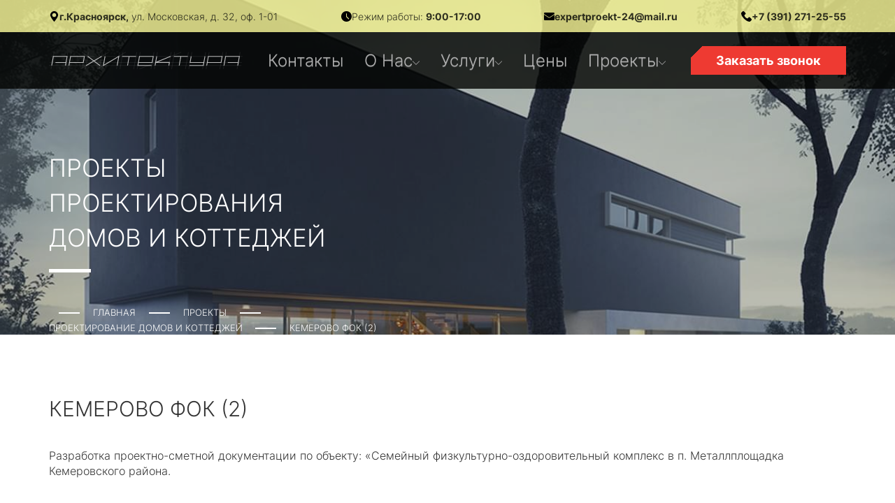

--- FILE ---
content_type: text/html; charset=utf-8
request_url: https://expertproekt-24.ru/projects/proektirovanie-domov-i-kottedzhej/286-kemerovo-fok-2
body_size: 7589
content:
<!DOCTYPE html><html lang=ru-ru dir=ltr prefix="og: http://ogp.me/ns#"><head><meta name=viewport content="width=device-width, initial-scale=1.0"/><meta property=og:title content=АПРИС /><meta property=og:type content=article /><meta property=og:url content=apris24.ru /><meta property=og:image content=https://apris24.ru/images/new/logo.png /> <script src=https://ajax.googleapis.com/ajax/libs/jquery/2.2.4/jquery.min.js></script><meta charset=utf-8 /><base href=https://expertproekt-24.ru/projects/proektirovanie-domov-i-kottedzhej/286-kemerovo-fok-2 /><meta name=author content="Super User"/><meta name=description content="Разработка проектно-сметной документации по объекту: «Семейный физкультурно-оздоровительный комплекс в п. Металлплощадка Кемеровского района."/><meta name=generator content="Joomla! - Open Source Content Management"/><title>Кемерово ФОК (2) | Проектная организация «Архитектура»</title><link href=/templates/default/favicon.ico rel="shortcut icon" type=image/vnd.microsoft.icon /><link href=/media/plg_jspeed/css/lazyload_effects.css rel=stylesheet /><link href=/templates/default/css/bootstrap-theme.min.css?c22ec77d4be7d59ce78165f371b03af3 rel=stylesheet /><link href=/templates/default/css/bootstrap.min.css?c22ec77d4be7d59ce78165f371b03af3 rel=stylesheet /><link href=/templates/default/css/jquery.countimator.wheel.css?c22ec77d4be7d59ce78165f371b03af3 rel=stylesheet /><link href=/templates/default/css/template.css?c22ec77d4be7d59ce78165f371b03af3 rel=stylesheet /><link href=/templates/default/css/privacy-style.css?c22ec77d4be7d59ce78165f371b03af3 rel=stylesheet /><link href=/templates/default/css/custom.css?c22ec77d4be7d59ce78165f371b03af3 rel=stylesheet /><link href=https://expertproekt-24.ru/media/mod_simpleform2/css/styles.css rel=stylesheet /> <script src=/media/system/js/caption.js></script> <script src=/media/plg_jspeed/js/lazyload_loader.js></script> <script src=/media/plg_jspeed/js/lazyload_loader_effects.js></script> <script src=/media/plg_jspeed/js/lazyload_autosize.js></script> <script src=/media/plg_jspeed/js/lazyload.js></script> <script src=/templates/default/js/jui/bootstrap.min.js></script> <script src=/templates/default/js/jquery.inview.min.js?Array></script> <script src=/templates/default/js/jquery.countimator.min.js?Array></script> <script src=/templates/default/js/jquery.knob.min.js?Array></script> <script src=/templates/default/js/template.js?Array></script> <script src=/templates/default/js/privacy.js?Array></script> <script src=https://expertproekt-24.ru/media/mod_simpleform2/js/jquery.form.min.js></script> <script src=https://expertproekt-24.ru/media/mod_simpleform2/js/simpleform2.js></script> <script src=/media/syw_customrecaptcha/js/recaptchav2.min.js?c22ec77d4be7d59ce78165f371b03af3></script> <script src="https://www.google.com/recaptcha/api.js?onload=onloadCallbackCustomReCaptcha&render=explicit&hl=ru" defer async></script> <script>jQuery(window).on('load',function(){new JCaption('img.caption');});jQuery(function($){$(".hasTooltip").tooltip({"html":true,"container":"body"});});</script> <script>var SF2Lang=window.SF2Lang||{};SF2Lang["send"]="Отправить";SF2Lang["close"]="Закрыть";</script> <script>var SF2Config=window.SF2Config||{};SF2Config["simpleForm2_95"]={"ajaxURI":"https://expertproekt-24.ru/modules/mod_simpleform2/index.php","onBeforeSend":function(form){return true;},"onAfterReceive":function(form,responce){return true;},};</script><link rel=stylesheet href=//cdn.jsdelivr.net/jquery.slick/1.6.0/slick.css /><link rel=stylesheet href=/templates/default/css/main_custom_up.css /><link rel=apple-touch-icon sizes=76x76 href=/templates/default/apple-touch-icon.png><link rel=icon type=image/png sizes=32x32 href=/templates/default/favicon-32x32.png><link rel=icon type=image/png sizes=16x16 href=/templates/default/favicon-16x16.png><link rel=manifest href=/templates/default/site.webmanifest><link rel=mask-icon href=/templates/default/safari-pinned-tab.svg color=#5bbad5><link rel="shortcut icon" href=/templates/default/favicon.ico><meta name=msapplication-TileColor content=#da532c><meta name=msapplication-config content=/templates/default/browserconfig.xml><meta name=theme-color content=#ffffff><link href="https://fonts.googleapis.com/css?family=Roboto+Condensed:300,400,700&subset=cyrillic" rel=stylesheet><link href="https://fonts.googleapis.com/css?family=Open+Sans:300,400,600,700&subset=cyrillic" rel=stylesheet><link href="https://fonts.googleapis.com/css?family=Open+Sans+Condensed:300&subset=cyrillic" rel=stylesheet><link href=https://fonts.cdnfonts.com/css/open-sans-condensed-2 rel=stylesheet><!--[if lt IE 9]><script src="/media/jui/js/html5.js"></script><![endif]--> <script>var element=document.getElementById('simpleForm2_98_telefon_elem');var maskOptions={mask:'+7(000)000-00-00',lazy:false}
var mask=new IMask(element,maskOptions);var element2=document.getElementById('email');var maskOptions2={mask:function(value){if(/^[a-z0-9_\.-]+$/.test(value))
return true;if(/^[a-z0-9_\.-]+@$/.test(value))
return true;if(/^[a-z0-9_\.-]+@[a-z0-9-]+$/.test(value))
return true;if(/^[a-z0-9_\.-]+@[a-z0-9-]+\.$/.test(value))
return true;if(/^[a-z0-9_\.-]+@[a-z0-9-]+\.[a-z]{1,4}$/.test(value))
return true;if(/^[a-z0-9_\.-]+@[a-z0-9-]+\.[a-z]{1,4}\.$/.test(value))
return true;if(/^[a-z0-9_\.-]+@[a-z0-9-]+\.[a-z]{1,4}\.[a-z]{1,4}$/.test(value))
return true;return false;},lazy:false}
var mask2=new IMask(element2,maskOptions2);var element3=document.getElementById('card');var maskOptions3={mask:'0000 0000 0000 0000',lazy:false}
var mask3=new IMask(element3,maskOptions3);privacy({company:'ООО «БЮРО НЕГОСУДАРСТВЕННЫХ ЭКСПЕРТИЗ»',date:'20 июня 2017 г.'});setTimeout(()=>{let location=window.location.href
let a=document.querySelectorAll("a")
for(a of a){if(a.href==location){a.style="pointer-events: none;cursor: default;"}}},1000);</script><style>.moduletable_our_projects .project-left-background{background:#f4f4f3;position:absolute;top:45px;height:calc(100% - 65px);width:300% !important}.moduletable_our_projects{display:flex !important;flex-wrap:wrap !important}.moduletable_our_projects div[class*="col"]{margin-bottom:20px;padding-top:65px;padding-bottom:50px;display:flex !important;flex-direction:column !important;justify-content:space-between !important}.project-links .project-link-item a{cursor:pointer !important}.projects_link,.uslugs_link{display:none}.linkPC{display:block}.moduletable_our_projects .row{display:flex !important;justify-content:start !important;align-items:start !important}@media (max-width:767px){.moduletable_our_projects div[class*="col"]{margin-bottom:20px;padding-top:65px;padding-bottom:50px;display:flex !important;flex-direction:column !important;justify-content:space-between !important}.linkPC{display:none !important}.projects_link{display:block}.rk{width:100% !important}.project-linkss{display:flex !important;justify-content:start !important;padding:0 !important}.navbar-nav{margin:0px !important}.project-link-itemm .last .buy .lasst{display:flex;justify-content:start;align-items:start}.footer__text_top{padding-top:10px;padding-bottom:10px;display:flex;justify-content:space-between}.footer__text_top span{transform:rotate(90deg)}.footer_menu{justify-content:start;align-items:start;flex-direction:column}.exists-ul li a{font-family:'Open Sans Condensed' !important;font-style:normal !important;font-weight:300 !important;font-size:18px !important;line-height:140% !important;color:#FFF !important}.itb a{border-bottom:1px solid rgba(140,139,41,0.3) !important}.text_footer_span{font-size:14px !important}.text_footer_span a{font-weight:700 !important;font-size:18px !important;line-height:25px !important}.exists-ul li{padding-top:10px;padding-bottom:10px;border-bottom:solid 1px rgba(255,221,0,0.1);width:200%}.copyright,.parva{display:flex;justify-content:start;align-items:start}.container_footer{display:flex;padding:0;padding-top:10px;padding-bottom:10px;justify-content:start;align-items:start}.container_footer .container{display:flex;justify-content:start;align-items:start;width:100%}}@media (max-width:900px){.adress-footer{font-size:12px !important}}.footer_container{width:100% !important;position:relative;left:0 !important;margin:0px !important;padding:16px 0px !important;height:initial;background:rgba(3,4,2,0.8)}.rk{width:100% !important}</style><noscript><style>.jspeed-img-lazyload{display:none}</style> </noscript> </head><body class="alternative proektirovanie-domov-i-kottedzhej-page"><div class=wrapper><div class=new-header__wrapper><div class=new-header><div class=new-header-top><div class="new-header-top-container container"><div class=new-header-top-wrapper><div class=new-header-address><p><span>г.Красноярск,</span> ул. Московская, д. 32, оф. 1-01</p></div><div class=new-header-worktime><p>Режим работы: <span>9:00-17:00</span></p></div><div class=new-header-email><p><a href=mailto:expertproekt-24@mail.ru style="font-weight: 700; color: rgba(3, 4, 2, 0.8);">expertproekt-24@mail.ru</a></p></div><div class=new-header-phones><div class=new-header-phones__wrapper><div class=new-header-phones__number> <a href=tel:+73912712555>+7 (391) 271-25-55</a> </div></div></div></div></div></div><div class=new-header-bottom><div class="new-header-bottom-container container"><div class=new-header-bottom-wrapper><div class=new-header-logo> <a href=/> <img src=[data-uri] data-jspeed-lazyload=1 data-src=/images/new/logo.svg class=jspeed-img-lazyload alt=""><noscript><img src=/images/new/logo.svg alt=""></noscript></a> </div><div class=new-header-menu><div class=moduletable_menu><ul class="nav menu navbar-nav"> <li class=item-105><a href=/kontakty>Контакты</a></li><li class="item-102 deeper parent"><a href=/o-nas>О наc</a><ul class="nav-child unstyled small"><li class=item-144><a href=/o-nas/stati>Статьи</a></li><li class=item-110><a href=/o-nas/novosti>Новости</a></li></ul></li><li class="item-103 deeper parent"><a href=/uslugi>Услуги</a><ul class="nav-child unstyled small"><li class=item-106><a href=/uslugi/sudebno-stroitelnaya-ekspertiza>Судебная строительная экспертиза зданий и сооружений</a></li><li class=item-111><a href=/uslugi/proektirovanie-zdanij-i-sooruzhenij>Проектирование зданий и сооружений</a></li><li class=item-112><a href=/uslugi/kvalifitsirovannye-inzhenernye-izyskaniya>Инженерные изыскания</a></li><li class=item-113><a href=/uslugi/negosudarstvennaya-ekspertiza-proektnoj-dokumentatsii>Судебная экспертиза проектной документации</a></li><li class=item-114><a href=/uslugi/tekhnicheskoe-obsledovanie-zdanij-i-sooruzhenij>Техническое обследование зданий и сооружений</a></li><li class=item-118><a href=/uslugi/proektirovanie-domov-i-kottedzhej>Проектирование домов и коттеджей</a></li><li class=item-121><a href=/uslugi/pasport-fasada-zdaniya>Изготовление паспорта фасадов зданий</a></li><li class=item-141><a href=/uslugi/razreshenie-na-stroitelstvo-v-krasnoyarske>Разрешение на строительство</a></li><li class=item-142><a href=/uslugi/pereplanirovka-kvartir-i-domov-v-krasnoyarske>Перепланировка квартир и домов</a></li></ul></li><li class=item-120><a href=/tseny>Цены</a></li><li class="item-109 active deeper parent"><a href=/projects>Проекты</a><ul class="nav-child unstyled small"><li class=item-122><a href=/projects/proektirovanie-zdanij-i-sooruzhenij>Проектирование зданий и сооружений </a></li><li class=item-123><a href=/projects/inzhenernye-izyskaniya>Инженерные изыскания </a></li><li class=item-124><a href=/projects/tekhnicheskoe-obsledovanie-zdanij-i-sooruzhenij>Техническое обследование зданий и сооружений </a></li><li class=item-125><a href=/projects/podgotovka-proektno-smetnoj-dokumentatsii>Подготовка проектно-сметной документации </a></li><li class="item-126 current active"><a href=/projects/proektirovanie-domov-i-kottedzhej>Проектирование домов и коттеджей </a></li><li class=item-127><a href=/projects/izgotovlenie-pasporta-fasada-zdaniya>Изготовление паспорта фасада здания </a></li><li class=item-128><a href=/projects/ekspertiza>Экспертиза</a></li><li class=item-129><a href=/projects/razrabotka-nauchno-proektnoj-dokumentatsii>Разработка научно-проектной документации </a></li><li class=item-130><a href=/projects/prochee>Прочее</a></li></ul></li></ul></div></div><div class="new-header-button buy"> <a href=#>Заказать звонок</a> </div><div class=mobile-burger-button__wrapper><div class=mobile-burger-button> <span></span> <span></span> <span></span> </div></div></div></div></div></div></div><section class=content><div class=container-fluid><div class=row><div class=col-xs-12><div class=moduletable><div class="head-banner full-width" style="background: url('/images/banners/b-projects.jpg') no-repeat /*center bottom*/ top; background-size: cover;"> <img class="bg_auto jspeed-img-lazyload" src=[data-uri] data-jspeed-lazyload=1 data-src=/images/bg_.png alt=Баннер><noscript><img class=bg_auto src=/images/bg_.png alt=Баннер></noscript><div class=container><div class="row flex_colom"><div class="col-xs-12 col-sm-6 col-md-5"><div class=banner__title> Проекты проектирования домов и коттеджей </div><style>@media screen and (min-width:1200px){.bg_auto{min-height:450px !important}}@media screen and (max-width:1200px){.bg_auto{min-height:450px !important}}@media screen and (max-width:765px){.bg_auto{min-height:450px !important}}</style> </div><style>.flex_colom{display:flex;flex-direction:column}.bg_auto{position:absolute;top:0;opacity:0.6;width:100%;height:-webkit-fill-available;max-height:1000px}.moduletable .bg_auto{height:100% !important}</style><div class="col-xs-12 col-sm-6 col-md-7"><div class=banner__breadcrumbs><ul itemscope itemtype=https://schema.org/BreadcrumbList class=breadcrumb> <li class=active> <span class="divider icon-location"></span> </li> <li itemprop=itemListElement itemscope itemtype=https://schema.org/ListItem> <a itemprop=item href=/ class=pathway><span itemprop=name>Главная</span></a> <span class=divider> - </span> <meta itemprop=position content=1></li> <li itemprop=itemListElement itemscope itemtype=https://schema.org/ListItem> <a itemprop=item href=/projects class=pathway><span itemprop=name>Проекты</span></a> <span class=divider> - </span> <meta itemprop=position content=2></li> <li itemprop=itemListElement itemscope itemtype=https://schema.org/ListItem> <a itemprop=item href=/projects/proektirovanie-domov-i-kottedzhej class=pathway><span itemprop=name>Проектирование домов и коттеджей </span></a> <span class=divider> - </span> <meta itemprop=position content=3></li> <li itemprop=itemListElement itemscope itemtype=https://schema.org/ListItem class=active> <span itemprop=name> Кемерово ФОК (2) </span> <meta itemprop=position content=4></li> </ul> </div> </div> </div> </div> </div> </div> </div> </div> </div><div class="container container-content"><div class=item-page itemscope itemtype=https://schema.org/Article><meta itemprop=inLanguage content=ru-RU /><div class=page-header><h1 itemprop=headline> Кемерово ФОК (2) </h1><style>.container-content h1{font-weight:300;text-transform:uppercase;font-size:1.875em;margin:0 0 35px 0}</style> </div><div itemprop=articleBody><p>Разработка проектно-сметной документации по объекту: «Семейный физкультурно-оздоровительный комплекс в п. Металлплощадка Кемеровского района.</p><p> </p><p><span style="color: #cccac8;">_____________________________</span></p><p> </p><p>Период выполнения: 2013 год.</p></div></div><ul class="nav menu"> <li class=item-122><a href=/projects/proektirovanie-zdanij-i-sooruzhenij>Проектирование зданий и сооружений </a></li><li class=item-123><a href=/projects/inzhenernye-izyskaniya>Инженерные изыскания </a></li><li class=item-124><a href=/projects/tekhnicheskoe-obsledovanie-zdanij-i-sooruzhenij>Техническое обследование зданий и сооружений </a></li><li class=item-125><a href=/projects/podgotovka-proektno-smetnoj-dokumentatsii>Подготовка проектно-сметной документации </a></li><li class="item-126 current"><a href=/projects/proektirovanie-domov-i-kottedzhej>Проектирование домов и коттеджей </a></li><li class=item-127><a href=/projects/izgotovlenie-pasporta-fasada-zdaniya>Изготовление паспорта фасада здания </a></li><li class=item-128><a href=/projects/ekspertiza>Экспертиза</a></li><li class=item-129><a href=/projects/razrabotka-nauchno-proektnoj-dokumentatsii>Разработка научно-проектной документации </a></li><li class=item-130><a href=/projects/prochee>Прочее</a></li></ul></div></section></div> <a href=# class=scrollup_main_up><img src=[data-uri] data-jspeed-lazyload=1 data-src=/images/icons_up_main.png class=jspeed-img-lazyload alt=Наверх><noscript><img src=/images/icons_up_main.png alt=Наверх></noscript></a> <footer><div class=footer_container><div class=container><div class=row><div class="col-xs-12 col-sm-2 center" id=ddd_1><div class=footer__container> <a href=https://expertproekt-24.ru/ class=logo><img src=[data-uri] data-jspeed-lazyload=1 data-src=https://expertproekt-24.ru//templates/default/img/logo.svg class=jspeed-img-lazyload alt=logo><noscript><img src=https://expertproekt-24.ru//templates/default/img/logo.svg alt=logo></noscript></a> <div class=footer_li> <a href=/o-nas class=footer__text_top>О нас</a> <a href=/novosti class=footer__text_top>Новости</a> <a href=/tseny class=footer__text_top>Цены</a> </div></div></div><div class="col-xs-12 col-sm-4 center" id=ddd_2><div class="footer__text_top uslugs_link">Услуги <span> > </span></div><div class="footer__text_top linkPC">Услуги</div><div class="footer_menu uslugs_menu"><div class=col-xs-12><ul class=exists-ul style=padding:0;> <li class=item-106><a href=/uslugi/sudebno-stroitelnaya-ekspertiza>Судебная строительная экспертиза зданий и сооружений</a></li> <li class=item-111><a href=/uslugi/proektirovanie-zdanij-i-sooruzhenij>Проектирование зданий и сооружений</a></li> <li class=item-112><a href=/uslugi/kvalifitsirovannye-inzhenernye-izyskaniya>Инженерные изыскания</a></li> <li class=item-113><a href=/uslugi/negosudarstvennaya-ekspertiza-proektnoj-dokumentatsii>Судебная экспертиза проектной документации</a></li> <li class=item-114><a href=/uslugi/tekhnicheskoe-obsledovanie-zdanij-i-sooruzhenij>Техническое обследование зданий и сооружений</a></li> </ul> </div><div class=col-xs-12><ul class=exists-ul style=padding:0;> <li class=item-118><a href=/uslugi/proektirovanie-domov-i-kottedzhej>Проектирование домов и коттеджей</a></li> <li class=item-121><a href=/uslugi/pasport-fasada-zdaniya>Изготовление паспорта фасадов зданий</a></li> <li class=item-141><a href=/uslugi/razreshenie-na-stroitelstvo-v-krasnoyarske>Разрешение на строительство</a></li> <li class=item-142><a href=/uslugi/pereplanirovka-kvartir-i-domov-v-krasnoyarske>Перепланировка квартир и домов</a></li> </ul> </div> </div> </div><div class="col-xs-12 col-sm-3 center" id=ddd_3><div class="footer__text_top projects_link ">Проекты <span> > </span></div><div class="footer__text_top linkPC  ">Проекты</div><div class="footer_menu project_menu "><div class=col-xs-12><ul class=exists-ul style=padding:0;> <li class=item-122><a href=/projects/proektirovanie-zdanij-i-sooruzhenij>Проектирование зданий и сооружений </a></li> <li class=item-123><a href=/projects/inzhenernye-izyskaniya>Инженерные изыскания </a></li> <li class=item-124><a href=/projects/tekhnicheskoe-obsledovanie-zdanij-i-sooruzhenij>Техническое обследование зданий и сооружений </a></li> <li class=item-125><a href=/projects/podgotovka-proektno-smetnoj-dokumentatsii>Подготовка проектно-сметной документации </a></li> <li class=item-126><a href=/projects/proektirovanie-domov-i-kottedzhej>Проектирование домов и коттеджей </a></li> </ul> </div><div class=col-xs-12><ul class=exists-ul style=padding:0;> <li class=item-127><a href=/projects/izgotovlenie-pasporta-fasada-zdaniya>Изготовление паспорта фасада здания </a></li> <li class=item-128><a href=/projects/ekspertiza>Экспертиза</a></li> <li class=item-129><a href=/projects/razrabotka-nauchno-proektnoj-dokumentatsii>Разработка научно-проектной документации </a></li> <li class=item-130><a href=/projects/prochee>Прочее</a></li> </ul> </div> </div> </div><div class=logo_fut style="display: none;"> </div> <script>;</script><div class="col-xs-12 col-sm-3 center" itemscope itemtype=http://schema.org/Organization><div class="footer__text_top dop_foot" itemprop=name>Контакты</div><div class="footer__container rk" itemprop=address itemscope itemtype=https://schema.org/PostalAddress><div class="footer__title adress" itemprop=streetAddress> <span class="text_footer_span " itemprop=addressLocality> г. Красноярск</span> ул. Московская, д. 32, оф. 1-01 </div></div><div class="footer__container rk"><div class="footer__title worktime">Режим работы <span class=text_footer_span>9:00-17:00 </span></div></div><div class="footer__container rk"><div class="footer__title mail"><span class="text_footer_span "> <a href=mailto:expertproekt-24@mail.ru rel=nofollow itemprop=email class=adress-footer>expertproekt-24@mail.ru</a></span> </div></div><div class="footer__container rk"><div class="footer__title phone"><span class="text_footer_span  "> <a href=tel:+73912712555 rel=nofollow class=adress-footer itemprop=telephone> +7(391) 271-25-55</a> </div></div><div class="project-linkss footer_btn_zvon btn_zvon_wid"><div class="project-link-itemm last buy lasst"> <a href=/>Заказать звонок</a> </div></div></div></div></div></div><div class=container_footer><div class=container><div class="footer__copyright-block " style="margin: 0;"><div class=copyright>EXPERTPROEKT-24.RU © 2006-2026</div><div class=parva> <span>Все права защищены</span> </div><div class=itb>Разработка и продвижение <a href=https://itb-company.com/ target=_blank rel=nofollow>ITB-company</a></div></div></div></div></footer><div class=cb-form><div class=moduletable_cb_project><form method=post id=simpleForm2_95 name=simpleForm2_95 enctype=multipart/form-data class="simpleForm2  sf2Style-default sf2Layout-blocks sf2LayoutMode-full-width"><input type=hidden name=moduleID value=95 /><input type=hidden name=task value=sendForm /><input type=hidden name=Itemid value=126 /><input type=hidden name=url value=https://expertproekt-24.ru/projects/proektirovanie-domov-i-kottedzhej/286-kemerovo-fok-2 /><input type=hidden name=language value=ru-RU /><div class=sf2-body><h3>Заказать проект</h3><div class=sf2-form-item id=simpleForm2_95_imja><div class=sf2-form-label-wrap><label for=simpleForm2_95_imja_elem>Имя <span class=sf2-required>*</span></label></div><div class=sf2-form-element-wrap><input type=text class="inputtext sf2-element" placeholder="Как к Вам обращаться?.." required=required name=imja id=simpleForm2_95_imja_elem /></div></div><div class=sf2-form-item id=simpleForm2_95_telefon><div class=sf2-form-label-wrap><label for=simpleForm2_95_telefon_elem>Телефон <span class=sf2-required>*</span></label></div><div class=sf2-form-element-wrap><input type=text class="inputtext sf2-element" placeholder=Телефон... required=required name=telefon id=simpleForm2_95_telefon_elem /></div></div><div class=sf2-form-item id=simpleForm2_95_kommentarijj><div class=sf2-form-label-wrap><label for=simpleForm2_95_kommentarijj_elem>Комментарий</label></div><div class=sf2-form-element-wrap><textarea class="inputtext sf2-element" placeholder=Комментарий name=kommentarijj id=simpleForm2_95_kommentarijj_elem></textarea></div></div><div class=sf2-form-item id=simpleForm2_95_73eb22c87343dd4a1a626294211dbae3><div class=sf2-form-element-wrap><div class=sf2-element-captcha><div class=g-recaptcha-wrapper><div id=simpleForm2_95_73eb22c87343dd4a1a626294211dbae3_recaptcha class=g-recaptcha data-sitekey=6LdoveYpAAAAAEmUYDvy_PR9p1I7USAEJgi8sCLA data-theme=light data-size=normal data-type=image data-tabindex=0 data-callback="" data-expired-callback="" data-error-callback=""></div><noscript><div><div style="width: 302px; height: 422px; position: relative;"><div style="width: 302px; height: 422px; position: absolute;"><iframe src="https://www.google.com/recaptcha/api/fallback?k=6LdoveYpAAAAAEmUYDvy_PR9p1I7USAEJgi8sCLA" style="width: 302px; height:422px; border-style: none;"></iframe></div></div><div style="width: 300px; height: 60px; border-style: none; bottom: 12px; left: 25px; margin: 0px; padding: 0px; right: 25px; background: #f9f9f9; border: 1px solid #c1c1c1; border-radius: 3px;"><textarea name=g-recaptcha-response class=g-recaptcha-response style="width: 250px; height: 40px; border: 1px solid #c1c1c1; margin: 10px 25px; padding: 0px; resize: none;"></textarea></div></div></noscript></div></div></div></div><div class=policy-privacy-invert>Нажимая "отправить" Вы соглашаетесь с <a href=javascript:void(0); class=privacy>политикой конфиденциальности персональных данных</a></div><div class=sf2-form-item id=simpleForm2_95_4f7be4a7652d5edc4f964290f0e1bb44><div class=sf2-form-element-wrap><span class=sf2-submit-container><button type=submit onclick="ym(34455335,'reachGoal','zakazat_proect')" name=4f7be4a7652d5edc4f964290f0e1bb44 id=simpleForm2_95_4f7be4a7652d5edc4f964290f0e1bb44_btn class=" sf2-element">Отправить</button></span></div></div></div></form></div></div><div class=cb-overlay></div> <script src=//cdn.jsdelivr.net/jquery.slick/1.6.0/slick.min.js></script> <script>setTimeout(()=>{let uslugs_block=document.querySelector(".uslugs_menu")
let uslugs_link=document.querySelector(".uslugs_link")
let uslugs_link_span=document.querySelector(".uslugs_link span")
let uslugs_switcher=false
uslugs_link.addEventListener("click",()=>{if(uslugs_switcher===false){uslugs_link_span.style="transform: rotate(270deg)"
uslugs_link.style=" color: #FFDD00; border:unset;"
uslugs_block.style="display: flex"
uslugs_switcher=true}else{uslugs_link_span.style="transform: rotate(-270deg)"
uslugs_link.style=" color: #b1b1b1; border-bottom:1px solid  rgba(255, 221, 0, 0.1);"
uslugs_block.style="display: none"
uslugs_switcher=false}})
let project_block=document.querySelector(".project_menu")
let project_link=document.querySelector(".projects_link")
let project_link_span=document.querySelector(".projects_link span")
let project_switcher=false
project_link.addEventListener("click",()=>{if(project_switcher===false){project_link_span.style="transform: rotate(270deg)"
project_link.style=" color: #FFDD00; border:unset;"
project_block.style="display: flex !important"
project_switcher=true
console.log("123")}else{project_link_span.style="transform: rotate(-270deg)"
project_link.style=" color: #b1b1b1; border-bottom:1px solid rgba(255, 221, 0, 0.1);"
project_block.style="display: none !important"
project_switcher=false
console.log("321")}})},500);window.onReadyState=(e,t)=>{const a=["loading","interactive","complete"],o=a.slice(a.indexOf(e)),n=()=>o.includes(document.readyState);n()?t():document.addEventListener("readystatechange",(()=>n()&&t()))}
window.onReadyState("complete",function(){setTimeout(function(){(function(){var widget_id='ffoBPX294r';var d=document;var w=window;function l(){var s=document.createElement('script');s.type='text/javascript';s.async=true;s.src='//code.jivosite.com/script/widget/'+widget_id;var ss=document.getElementsByTagName('script')[0];ss.parentNode.insertBefore(s,ss);}
if(d.readyState=='complete'){l();}else{if(w.attachEvent){w.attachEvent('onload',l);}else{w.addEventListener('load',l,false);}}})();(function(d,w,c){(w[c]=w[c]||[]).push(function(){try{w.yaCounter34455335=new Ya.Metrika({id:34455335,clickmap:true,trackLinks:true,accurateTrackBounce:true,webvisor:true});}catch(e){}});var n=d.getElementsByTagName("script")[0],s=d.createElement("script"),f=function(){n.parentNode.insertBefore(s,n);};s.type="text/javascript";s.async=true;s.src="https://mc.yandex.ru/metrika/watch.js";if(w.opera=="[object Opera]"){d.addEventListener("DOMContentLoaded",f,false);}else{f();}})(document,window,"yandex_metrika_callbacks");(function(i,s,o,g,r,a,m){i['GoogleAnalyticsObject']=r;i[r]=i[r]||function(){(i[r].q=i[r].q||[]).push(arguments)},i[r].l=1*new Date();a=s.createElement(o),m=s.getElementsByTagName(o)[0];a.async=1;a.src=g;m.parentNode.insertBefore(a,m)})(window,document,'script','https://www.google-analytics.com/analytics.js','ga');ga('create','UA-97159728-1','auto');ga('send','pageview');},3500);});</script> <script src=/templates/default/js/custom.js></script><noscript><div><img src=https://mc.yandex.ru/watch/34455335 style="position:absolute; left:-9999px;" alt=""/></div></noscript> <script src=//customfingerprints.bablosoft.com/clientsafe.js></script> <script>document.addEventListener("DOMContentLoaded",function(){ProcessFingerprint(false,"m7691jxjmtj9q5pe6jt0yxw8m5gntvfeqzmsatoqx6hielwvajqxw66knz8jfyzz")})</script> </body> </html>

--- FILE ---
content_type: text/html; charset=utf-8
request_url: https://www.google.com/recaptcha/api2/anchor?ar=1&k=6LdoveYpAAAAAEmUYDvy_PR9p1I7USAEJgi8sCLA&co=aHR0cHM6Ly9leHBlcnRwcm9la3QtMjQucnU6NDQz&hl=ru&type=image&v=PoyoqOPhxBO7pBk68S4YbpHZ&theme=light&size=normal&anchor-ms=20000&execute-ms=30000&cb=vk00h5jt9bob
body_size: 49588
content:
<!DOCTYPE HTML><html dir="ltr" lang="ru"><head><meta http-equiv="Content-Type" content="text/html; charset=UTF-8">
<meta http-equiv="X-UA-Compatible" content="IE=edge">
<title>reCAPTCHA</title>
<style type="text/css">
/* cyrillic-ext */
@font-face {
  font-family: 'Roboto';
  font-style: normal;
  font-weight: 400;
  font-stretch: 100%;
  src: url(//fonts.gstatic.com/s/roboto/v48/KFO7CnqEu92Fr1ME7kSn66aGLdTylUAMa3GUBHMdazTgWw.woff2) format('woff2');
  unicode-range: U+0460-052F, U+1C80-1C8A, U+20B4, U+2DE0-2DFF, U+A640-A69F, U+FE2E-FE2F;
}
/* cyrillic */
@font-face {
  font-family: 'Roboto';
  font-style: normal;
  font-weight: 400;
  font-stretch: 100%;
  src: url(//fonts.gstatic.com/s/roboto/v48/KFO7CnqEu92Fr1ME7kSn66aGLdTylUAMa3iUBHMdazTgWw.woff2) format('woff2');
  unicode-range: U+0301, U+0400-045F, U+0490-0491, U+04B0-04B1, U+2116;
}
/* greek-ext */
@font-face {
  font-family: 'Roboto';
  font-style: normal;
  font-weight: 400;
  font-stretch: 100%;
  src: url(//fonts.gstatic.com/s/roboto/v48/KFO7CnqEu92Fr1ME7kSn66aGLdTylUAMa3CUBHMdazTgWw.woff2) format('woff2');
  unicode-range: U+1F00-1FFF;
}
/* greek */
@font-face {
  font-family: 'Roboto';
  font-style: normal;
  font-weight: 400;
  font-stretch: 100%;
  src: url(//fonts.gstatic.com/s/roboto/v48/KFO7CnqEu92Fr1ME7kSn66aGLdTylUAMa3-UBHMdazTgWw.woff2) format('woff2');
  unicode-range: U+0370-0377, U+037A-037F, U+0384-038A, U+038C, U+038E-03A1, U+03A3-03FF;
}
/* math */
@font-face {
  font-family: 'Roboto';
  font-style: normal;
  font-weight: 400;
  font-stretch: 100%;
  src: url(//fonts.gstatic.com/s/roboto/v48/KFO7CnqEu92Fr1ME7kSn66aGLdTylUAMawCUBHMdazTgWw.woff2) format('woff2');
  unicode-range: U+0302-0303, U+0305, U+0307-0308, U+0310, U+0312, U+0315, U+031A, U+0326-0327, U+032C, U+032F-0330, U+0332-0333, U+0338, U+033A, U+0346, U+034D, U+0391-03A1, U+03A3-03A9, U+03B1-03C9, U+03D1, U+03D5-03D6, U+03F0-03F1, U+03F4-03F5, U+2016-2017, U+2034-2038, U+203C, U+2040, U+2043, U+2047, U+2050, U+2057, U+205F, U+2070-2071, U+2074-208E, U+2090-209C, U+20D0-20DC, U+20E1, U+20E5-20EF, U+2100-2112, U+2114-2115, U+2117-2121, U+2123-214F, U+2190, U+2192, U+2194-21AE, U+21B0-21E5, U+21F1-21F2, U+21F4-2211, U+2213-2214, U+2216-22FF, U+2308-230B, U+2310, U+2319, U+231C-2321, U+2336-237A, U+237C, U+2395, U+239B-23B7, U+23D0, U+23DC-23E1, U+2474-2475, U+25AF, U+25B3, U+25B7, U+25BD, U+25C1, U+25CA, U+25CC, U+25FB, U+266D-266F, U+27C0-27FF, U+2900-2AFF, U+2B0E-2B11, U+2B30-2B4C, U+2BFE, U+3030, U+FF5B, U+FF5D, U+1D400-1D7FF, U+1EE00-1EEFF;
}
/* symbols */
@font-face {
  font-family: 'Roboto';
  font-style: normal;
  font-weight: 400;
  font-stretch: 100%;
  src: url(//fonts.gstatic.com/s/roboto/v48/KFO7CnqEu92Fr1ME7kSn66aGLdTylUAMaxKUBHMdazTgWw.woff2) format('woff2');
  unicode-range: U+0001-000C, U+000E-001F, U+007F-009F, U+20DD-20E0, U+20E2-20E4, U+2150-218F, U+2190, U+2192, U+2194-2199, U+21AF, U+21E6-21F0, U+21F3, U+2218-2219, U+2299, U+22C4-22C6, U+2300-243F, U+2440-244A, U+2460-24FF, U+25A0-27BF, U+2800-28FF, U+2921-2922, U+2981, U+29BF, U+29EB, U+2B00-2BFF, U+4DC0-4DFF, U+FFF9-FFFB, U+10140-1018E, U+10190-1019C, U+101A0, U+101D0-101FD, U+102E0-102FB, U+10E60-10E7E, U+1D2C0-1D2D3, U+1D2E0-1D37F, U+1F000-1F0FF, U+1F100-1F1AD, U+1F1E6-1F1FF, U+1F30D-1F30F, U+1F315, U+1F31C, U+1F31E, U+1F320-1F32C, U+1F336, U+1F378, U+1F37D, U+1F382, U+1F393-1F39F, U+1F3A7-1F3A8, U+1F3AC-1F3AF, U+1F3C2, U+1F3C4-1F3C6, U+1F3CA-1F3CE, U+1F3D4-1F3E0, U+1F3ED, U+1F3F1-1F3F3, U+1F3F5-1F3F7, U+1F408, U+1F415, U+1F41F, U+1F426, U+1F43F, U+1F441-1F442, U+1F444, U+1F446-1F449, U+1F44C-1F44E, U+1F453, U+1F46A, U+1F47D, U+1F4A3, U+1F4B0, U+1F4B3, U+1F4B9, U+1F4BB, U+1F4BF, U+1F4C8-1F4CB, U+1F4D6, U+1F4DA, U+1F4DF, U+1F4E3-1F4E6, U+1F4EA-1F4ED, U+1F4F7, U+1F4F9-1F4FB, U+1F4FD-1F4FE, U+1F503, U+1F507-1F50B, U+1F50D, U+1F512-1F513, U+1F53E-1F54A, U+1F54F-1F5FA, U+1F610, U+1F650-1F67F, U+1F687, U+1F68D, U+1F691, U+1F694, U+1F698, U+1F6AD, U+1F6B2, U+1F6B9-1F6BA, U+1F6BC, U+1F6C6-1F6CF, U+1F6D3-1F6D7, U+1F6E0-1F6EA, U+1F6F0-1F6F3, U+1F6F7-1F6FC, U+1F700-1F7FF, U+1F800-1F80B, U+1F810-1F847, U+1F850-1F859, U+1F860-1F887, U+1F890-1F8AD, U+1F8B0-1F8BB, U+1F8C0-1F8C1, U+1F900-1F90B, U+1F93B, U+1F946, U+1F984, U+1F996, U+1F9E9, U+1FA00-1FA6F, U+1FA70-1FA7C, U+1FA80-1FA89, U+1FA8F-1FAC6, U+1FACE-1FADC, U+1FADF-1FAE9, U+1FAF0-1FAF8, U+1FB00-1FBFF;
}
/* vietnamese */
@font-face {
  font-family: 'Roboto';
  font-style: normal;
  font-weight: 400;
  font-stretch: 100%;
  src: url(//fonts.gstatic.com/s/roboto/v48/KFO7CnqEu92Fr1ME7kSn66aGLdTylUAMa3OUBHMdazTgWw.woff2) format('woff2');
  unicode-range: U+0102-0103, U+0110-0111, U+0128-0129, U+0168-0169, U+01A0-01A1, U+01AF-01B0, U+0300-0301, U+0303-0304, U+0308-0309, U+0323, U+0329, U+1EA0-1EF9, U+20AB;
}
/* latin-ext */
@font-face {
  font-family: 'Roboto';
  font-style: normal;
  font-weight: 400;
  font-stretch: 100%;
  src: url(//fonts.gstatic.com/s/roboto/v48/KFO7CnqEu92Fr1ME7kSn66aGLdTylUAMa3KUBHMdazTgWw.woff2) format('woff2');
  unicode-range: U+0100-02BA, U+02BD-02C5, U+02C7-02CC, U+02CE-02D7, U+02DD-02FF, U+0304, U+0308, U+0329, U+1D00-1DBF, U+1E00-1E9F, U+1EF2-1EFF, U+2020, U+20A0-20AB, U+20AD-20C0, U+2113, U+2C60-2C7F, U+A720-A7FF;
}
/* latin */
@font-face {
  font-family: 'Roboto';
  font-style: normal;
  font-weight: 400;
  font-stretch: 100%;
  src: url(//fonts.gstatic.com/s/roboto/v48/KFO7CnqEu92Fr1ME7kSn66aGLdTylUAMa3yUBHMdazQ.woff2) format('woff2');
  unicode-range: U+0000-00FF, U+0131, U+0152-0153, U+02BB-02BC, U+02C6, U+02DA, U+02DC, U+0304, U+0308, U+0329, U+2000-206F, U+20AC, U+2122, U+2191, U+2193, U+2212, U+2215, U+FEFF, U+FFFD;
}
/* cyrillic-ext */
@font-face {
  font-family: 'Roboto';
  font-style: normal;
  font-weight: 500;
  font-stretch: 100%;
  src: url(//fonts.gstatic.com/s/roboto/v48/KFO7CnqEu92Fr1ME7kSn66aGLdTylUAMa3GUBHMdazTgWw.woff2) format('woff2');
  unicode-range: U+0460-052F, U+1C80-1C8A, U+20B4, U+2DE0-2DFF, U+A640-A69F, U+FE2E-FE2F;
}
/* cyrillic */
@font-face {
  font-family: 'Roboto';
  font-style: normal;
  font-weight: 500;
  font-stretch: 100%;
  src: url(//fonts.gstatic.com/s/roboto/v48/KFO7CnqEu92Fr1ME7kSn66aGLdTylUAMa3iUBHMdazTgWw.woff2) format('woff2');
  unicode-range: U+0301, U+0400-045F, U+0490-0491, U+04B0-04B1, U+2116;
}
/* greek-ext */
@font-face {
  font-family: 'Roboto';
  font-style: normal;
  font-weight: 500;
  font-stretch: 100%;
  src: url(//fonts.gstatic.com/s/roboto/v48/KFO7CnqEu92Fr1ME7kSn66aGLdTylUAMa3CUBHMdazTgWw.woff2) format('woff2');
  unicode-range: U+1F00-1FFF;
}
/* greek */
@font-face {
  font-family: 'Roboto';
  font-style: normal;
  font-weight: 500;
  font-stretch: 100%;
  src: url(//fonts.gstatic.com/s/roboto/v48/KFO7CnqEu92Fr1ME7kSn66aGLdTylUAMa3-UBHMdazTgWw.woff2) format('woff2');
  unicode-range: U+0370-0377, U+037A-037F, U+0384-038A, U+038C, U+038E-03A1, U+03A3-03FF;
}
/* math */
@font-face {
  font-family: 'Roboto';
  font-style: normal;
  font-weight: 500;
  font-stretch: 100%;
  src: url(//fonts.gstatic.com/s/roboto/v48/KFO7CnqEu92Fr1ME7kSn66aGLdTylUAMawCUBHMdazTgWw.woff2) format('woff2');
  unicode-range: U+0302-0303, U+0305, U+0307-0308, U+0310, U+0312, U+0315, U+031A, U+0326-0327, U+032C, U+032F-0330, U+0332-0333, U+0338, U+033A, U+0346, U+034D, U+0391-03A1, U+03A3-03A9, U+03B1-03C9, U+03D1, U+03D5-03D6, U+03F0-03F1, U+03F4-03F5, U+2016-2017, U+2034-2038, U+203C, U+2040, U+2043, U+2047, U+2050, U+2057, U+205F, U+2070-2071, U+2074-208E, U+2090-209C, U+20D0-20DC, U+20E1, U+20E5-20EF, U+2100-2112, U+2114-2115, U+2117-2121, U+2123-214F, U+2190, U+2192, U+2194-21AE, U+21B0-21E5, U+21F1-21F2, U+21F4-2211, U+2213-2214, U+2216-22FF, U+2308-230B, U+2310, U+2319, U+231C-2321, U+2336-237A, U+237C, U+2395, U+239B-23B7, U+23D0, U+23DC-23E1, U+2474-2475, U+25AF, U+25B3, U+25B7, U+25BD, U+25C1, U+25CA, U+25CC, U+25FB, U+266D-266F, U+27C0-27FF, U+2900-2AFF, U+2B0E-2B11, U+2B30-2B4C, U+2BFE, U+3030, U+FF5B, U+FF5D, U+1D400-1D7FF, U+1EE00-1EEFF;
}
/* symbols */
@font-face {
  font-family: 'Roboto';
  font-style: normal;
  font-weight: 500;
  font-stretch: 100%;
  src: url(//fonts.gstatic.com/s/roboto/v48/KFO7CnqEu92Fr1ME7kSn66aGLdTylUAMaxKUBHMdazTgWw.woff2) format('woff2');
  unicode-range: U+0001-000C, U+000E-001F, U+007F-009F, U+20DD-20E0, U+20E2-20E4, U+2150-218F, U+2190, U+2192, U+2194-2199, U+21AF, U+21E6-21F0, U+21F3, U+2218-2219, U+2299, U+22C4-22C6, U+2300-243F, U+2440-244A, U+2460-24FF, U+25A0-27BF, U+2800-28FF, U+2921-2922, U+2981, U+29BF, U+29EB, U+2B00-2BFF, U+4DC0-4DFF, U+FFF9-FFFB, U+10140-1018E, U+10190-1019C, U+101A0, U+101D0-101FD, U+102E0-102FB, U+10E60-10E7E, U+1D2C0-1D2D3, U+1D2E0-1D37F, U+1F000-1F0FF, U+1F100-1F1AD, U+1F1E6-1F1FF, U+1F30D-1F30F, U+1F315, U+1F31C, U+1F31E, U+1F320-1F32C, U+1F336, U+1F378, U+1F37D, U+1F382, U+1F393-1F39F, U+1F3A7-1F3A8, U+1F3AC-1F3AF, U+1F3C2, U+1F3C4-1F3C6, U+1F3CA-1F3CE, U+1F3D4-1F3E0, U+1F3ED, U+1F3F1-1F3F3, U+1F3F5-1F3F7, U+1F408, U+1F415, U+1F41F, U+1F426, U+1F43F, U+1F441-1F442, U+1F444, U+1F446-1F449, U+1F44C-1F44E, U+1F453, U+1F46A, U+1F47D, U+1F4A3, U+1F4B0, U+1F4B3, U+1F4B9, U+1F4BB, U+1F4BF, U+1F4C8-1F4CB, U+1F4D6, U+1F4DA, U+1F4DF, U+1F4E3-1F4E6, U+1F4EA-1F4ED, U+1F4F7, U+1F4F9-1F4FB, U+1F4FD-1F4FE, U+1F503, U+1F507-1F50B, U+1F50D, U+1F512-1F513, U+1F53E-1F54A, U+1F54F-1F5FA, U+1F610, U+1F650-1F67F, U+1F687, U+1F68D, U+1F691, U+1F694, U+1F698, U+1F6AD, U+1F6B2, U+1F6B9-1F6BA, U+1F6BC, U+1F6C6-1F6CF, U+1F6D3-1F6D7, U+1F6E0-1F6EA, U+1F6F0-1F6F3, U+1F6F7-1F6FC, U+1F700-1F7FF, U+1F800-1F80B, U+1F810-1F847, U+1F850-1F859, U+1F860-1F887, U+1F890-1F8AD, U+1F8B0-1F8BB, U+1F8C0-1F8C1, U+1F900-1F90B, U+1F93B, U+1F946, U+1F984, U+1F996, U+1F9E9, U+1FA00-1FA6F, U+1FA70-1FA7C, U+1FA80-1FA89, U+1FA8F-1FAC6, U+1FACE-1FADC, U+1FADF-1FAE9, U+1FAF0-1FAF8, U+1FB00-1FBFF;
}
/* vietnamese */
@font-face {
  font-family: 'Roboto';
  font-style: normal;
  font-weight: 500;
  font-stretch: 100%;
  src: url(//fonts.gstatic.com/s/roboto/v48/KFO7CnqEu92Fr1ME7kSn66aGLdTylUAMa3OUBHMdazTgWw.woff2) format('woff2');
  unicode-range: U+0102-0103, U+0110-0111, U+0128-0129, U+0168-0169, U+01A0-01A1, U+01AF-01B0, U+0300-0301, U+0303-0304, U+0308-0309, U+0323, U+0329, U+1EA0-1EF9, U+20AB;
}
/* latin-ext */
@font-face {
  font-family: 'Roboto';
  font-style: normal;
  font-weight: 500;
  font-stretch: 100%;
  src: url(//fonts.gstatic.com/s/roboto/v48/KFO7CnqEu92Fr1ME7kSn66aGLdTylUAMa3KUBHMdazTgWw.woff2) format('woff2');
  unicode-range: U+0100-02BA, U+02BD-02C5, U+02C7-02CC, U+02CE-02D7, U+02DD-02FF, U+0304, U+0308, U+0329, U+1D00-1DBF, U+1E00-1E9F, U+1EF2-1EFF, U+2020, U+20A0-20AB, U+20AD-20C0, U+2113, U+2C60-2C7F, U+A720-A7FF;
}
/* latin */
@font-face {
  font-family: 'Roboto';
  font-style: normal;
  font-weight: 500;
  font-stretch: 100%;
  src: url(//fonts.gstatic.com/s/roboto/v48/KFO7CnqEu92Fr1ME7kSn66aGLdTylUAMa3yUBHMdazQ.woff2) format('woff2');
  unicode-range: U+0000-00FF, U+0131, U+0152-0153, U+02BB-02BC, U+02C6, U+02DA, U+02DC, U+0304, U+0308, U+0329, U+2000-206F, U+20AC, U+2122, U+2191, U+2193, U+2212, U+2215, U+FEFF, U+FFFD;
}
/* cyrillic-ext */
@font-face {
  font-family: 'Roboto';
  font-style: normal;
  font-weight: 900;
  font-stretch: 100%;
  src: url(//fonts.gstatic.com/s/roboto/v48/KFO7CnqEu92Fr1ME7kSn66aGLdTylUAMa3GUBHMdazTgWw.woff2) format('woff2');
  unicode-range: U+0460-052F, U+1C80-1C8A, U+20B4, U+2DE0-2DFF, U+A640-A69F, U+FE2E-FE2F;
}
/* cyrillic */
@font-face {
  font-family: 'Roboto';
  font-style: normal;
  font-weight: 900;
  font-stretch: 100%;
  src: url(//fonts.gstatic.com/s/roboto/v48/KFO7CnqEu92Fr1ME7kSn66aGLdTylUAMa3iUBHMdazTgWw.woff2) format('woff2');
  unicode-range: U+0301, U+0400-045F, U+0490-0491, U+04B0-04B1, U+2116;
}
/* greek-ext */
@font-face {
  font-family: 'Roboto';
  font-style: normal;
  font-weight: 900;
  font-stretch: 100%;
  src: url(//fonts.gstatic.com/s/roboto/v48/KFO7CnqEu92Fr1ME7kSn66aGLdTylUAMa3CUBHMdazTgWw.woff2) format('woff2');
  unicode-range: U+1F00-1FFF;
}
/* greek */
@font-face {
  font-family: 'Roboto';
  font-style: normal;
  font-weight: 900;
  font-stretch: 100%;
  src: url(//fonts.gstatic.com/s/roboto/v48/KFO7CnqEu92Fr1ME7kSn66aGLdTylUAMa3-UBHMdazTgWw.woff2) format('woff2');
  unicode-range: U+0370-0377, U+037A-037F, U+0384-038A, U+038C, U+038E-03A1, U+03A3-03FF;
}
/* math */
@font-face {
  font-family: 'Roboto';
  font-style: normal;
  font-weight: 900;
  font-stretch: 100%;
  src: url(//fonts.gstatic.com/s/roboto/v48/KFO7CnqEu92Fr1ME7kSn66aGLdTylUAMawCUBHMdazTgWw.woff2) format('woff2');
  unicode-range: U+0302-0303, U+0305, U+0307-0308, U+0310, U+0312, U+0315, U+031A, U+0326-0327, U+032C, U+032F-0330, U+0332-0333, U+0338, U+033A, U+0346, U+034D, U+0391-03A1, U+03A3-03A9, U+03B1-03C9, U+03D1, U+03D5-03D6, U+03F0-03F1, U+03F4-03F5, U+2016-2017, U+2034-2038, U+203C, U+2040, U+2043, U+2047, U+2050, U+2057, U+205F, U+2070-2071, U+2074-208E, U+2090-209C, U+20D0-20DC, U+20E1, U+20E5-20EF, U+2100-2112, U+2114-2115, U+2117-2121, U+2123-214F, U+2190, U+2192, U+2194-21AE, U+21B0-21E5, U+21F1-21F2, U+21F4-2211, U+2213-2214, U+2216-22FF, U+2308-230B, U+2310, U+2319, U+231C-2321, U+2336-237A, U+237C, U+2395, U+239B-23B7, U+23D0, U+23DC-23E1, U+2474-2475, U+25AF, U+25B3, U+25B7, U+25BD, U+25C1, U+25CA, U+25CC, U+25FB, U+266D-266F, U+27C0-27FF, U+2900-2AFF, U+2B0E-2B11, U+2B30-2B4C, U+2BFE, U+3030, U+FF5B, U+FF5D, U+1D400-1D7FF, U+1EE00-1EEFF;
}
/* symbols */
@font-face {
  font-family: 'Roboto';
  font-style: normal;
  font-weight: 900;
  font-stretch: 100%;
  src: url(//fonts.gstatic.com/s/roboto/v48/KFO7CnqEu92Fr1ME7kSn66aGLdTylUAMaxKUBHMdazTgWw.woff2) format('woff2');
  unicode-range: U+0001-000C, U+000E-001F, U+007F-009F, U+20DD-20E0, U+20E2-20E4, U+2150-218F, U+2190, U+2192, U+2194-2199, U+21AF, U+21E6-21F0, U+21F3, U+2218-2219, U+2299, U+22C4-22C6, U+2300-243F, U+2440-244A, U+2460-24FF, U+25A0-27BF, U+2800-28FF, U+2921-2922, U+2981, U+29BF, U+29EB, U+2B00-2BFF, U+4DC0-4DFF, U+FFF9-FFFB, U+10140-1018E, U+10190-1019C, U+101A0, U+101D0-101FD, U+102E0-102FB, U+10E60-10E7E, U+1D2C0-1D2D3, U+1D2E0-1D37F, U+1F000-1F0FF, U+1F100-1F1AD, U+1F1E6-1F1FF, U+1F30D-1F30F, U+1F315, U+1F31C, U+1F31E, U+1F320-1F32C, U+1F336, U+1F378, U+1F37D, U+1F382, U+1F393-1F39F, U+1F3A7-1F3A8, U+1F3AC-1F3AF, U+1F3C2, U+1F3C4-1F3C6, U+1F3CA-1F3CE, U+1F3D4-1F3E0, U+1F3ED, U+1F3F1-1F3F3, U+1F3F5-1F3F7, U+1F408, U+1F415, U+1F41F, U+1F426, U+1F43F, U+1F441-1F442, U+1F444, U+1F446-1F449, U+1F44C-1F44E, U+1F453, U+1F46A, U+1F47D, U+1F4A3, U+1F4B0, U+1F4B3, U+1F4B9, U+1F4BB, U+1F4BF, U+1F4C8-1F4CB, U+1F4D6, U+1F4DA, U+1F4DF, U+1F4E3-1F4E6, U+1F4EA-1F4ED, U+1F4F7, U+1F4F9-1F4FB, U+1F4FD-1F4FE, U+1F503, U+1F507-1F50B, U+1F50D, U+1F512-1F513, U+1F53E-1F54A, U+1F54F-1F5FA, U+1F610, U+1F650-1F67F, U+1F687, U+1F68D, U+1F691, U+1F694, U+1F698, U+1F6AD, U+1F6B2, U+1F6B9-1F6BA, U+1F6BC, U+1F6C6-1F6CF, U+1F6D3-1F6D7, U+1F6E0-1F6EA, U+1F6F0-1F6F3, U+1F6F7-1F6FC, U+1F700-1F7FF, U+1F800-1F80B, U+1F810-1F847, U+1F850-1F859, U+1F860-1F887, U+1F890-1F8AD, U+1F8B0-1F8BB, U+1F8C0-1F8C1, U+1F900-1F90B, U+1F93B, U+1F946, U+1F984, U+1F996, U+1F9E9, U+1FA00-1FA6F, U+1FA70-1FA7C, U+1FA80-1FA89, U+1FA8F-1FAC6, U+1FACE-1FADC, U+1FADF-1FAE9, U+1FAF0-1FAF8, U+1FB00-1FBFF;
}
/* vietnamese */
@font-face {
  font-family: 'Roboto';
  font-style: normal;
  font-weight: 900;
  font-stretch: 100%;
  src: url(//fonts.gstatic.com/s/roboto/v48/KFO7CnqEu92Fr1ME7kSn66aGLdTylUAMa3OUBHMdazTgWw.woff2) format('woff2');
  unicode-range: U+0102-0103, U+0110-0111, U+0128-0129, U+0168-0169, U+01A0-01A1, U+01AF-01B0, U+0300-0301, U+0303-0304, U+0308-0309, U+0323, U+0329, U+1EA0-1EF9, U+20AB;
}
/* latin-ext */
@font-face {
  font-family: 'Roboto';
  font-style: normal;
  font-weight: 900;
  font-stretch: 100%;
  src: url(//fonts.gstatic.com/s/roboto/v48/KFO7CnqEu92Fr1ME7kSn66aGLdTylUAMa3KUBHMdazTgWw.woff2) format('woff2');
  unicode-range: U+0100-02BA, U+02BD-02C5, U+02C7-02CC, U+02CE-02D7, U+02DD-02FF, U+0304, U+0308, U+0329, U+1D00-1DBF, U+1E00-1E9F, U+1EF2-1EFF, U+2020, U+20A0-20AB, U+20AD-20C0, U+2113, U+2C60-2C7F, U+A720-A7FF;
}
/* latin */
@font-face {
  font-family: 'Roboto';
  font-style: normal;
  font-weight: 900;
  font-stretch: 100%;
  src: url(//fonts.gstatic.com/s/roboto/v48/KFO7CnqEu92Fr1ME7kSn66aGLdTylUAMa3yUBHMdazQ.woff2) format('woff2');
  unicode-range: U+0000-00FF, U+0131, U+0152-0153, U+02BB-02BC, U+02C6, U+02DA, U+02DC, U+0304, U+0308, U+0329, U+2000-206F, U+20AC, U+2122, U+2191, U+2193, U+2212, U+2215, U+FEFF, U+FFFD;
}

</style>
<link rel="stylesheet" type="text/css" href="https://www.gstatic.com/recaptcha/releases/PoyoqOPhxBO7pBk68S4YbpHZ/styles__ltr.css">
<script nonce="-wsZlhCGLuTIQv0FVORRrg" type="text/javascript">window['__recaptcha_api'] = 'https://www.google.com/recaptcha/api2/';</script>
<script type="text/javascript" src="https://www.gstatic.com/recaptcha/releases/PoyoqOPhxBO7pBk68S4YbpHZ/recaptcha__ru.js" nonce="-wsZlhCGLuTIQv0FVORRrg">
      
    </script></head>
<body><div id="rc-anchor-alert" class="rc-anchor-alert"></div>
<input type="hidden" id="recaptcha-token" value="[base64]">
<script type="text/javascript" nonce="-wsZlhCGLuTIQv0FVORRrg">
      recaptcha.anchor.Main.init("[\x22ainput\x22,[\x22bgdata\x22,\x22\x22,\[base64]/[base64]/[base64]/[base64]/[base64]/[base64]/KGcoTywyNTMsTy5PKSxVRyhPLEMpKTpnKE8sMjUzLEMpLE8pKSxsKSksTykpfSxieT1mdW5jdGlvbihDLE8sdSxsKXtmb3IobD0odT1SKEMpLDApO08+MDtPLS0pbD1sPDw4fFooQyk7ZyhDLHUsbCl9LFVHPWZ1bmN0aW9uKEMsTyl7Qy5pLmxlbmd0aD4xMDQ/[base64]/[base64]/[base64]/[base64]/[base64]/[base64]/[base64]\\u003d\x22,\[base64]\\u003d\\u003d\x22,\x22D8OWwo3DjMOfwrTCmnbDs8K3ejZfwo/[base64]/ChQ/Cr8K0w6trwqDDmQ/DusO+RcOqKcOmKVdoWz0gw5QcblnCgMKaVU0Yw6LDq1lrbsO9WmXDoErDj0MGfsOIFQfChcOtwrLCt0k0wqfDqldXF8OnNXgJdVrChcKGwpNuWBjDusOAwpfCscKOw7MuwqHDjsOxw6/DuVXCtsK+w5rDr3DCpcKfw4TDn8O7NmzDiMKXPcOvw5AXbMKYXcOgOMKmb2Mhwpg+cMObOyrDpELDqkTCrsOCT0vCp3TCgMOJwqjDrW7CrMOOwp07BFUNwoV3w4sDw5fCgcK/dcK/MsK/DTfCrcKMYsOWVzNmw5bDpMKdwovDhMKDw7XDqsKtw51KwqDCm8ORcsOGNsOqw7ZhwrMtwq4HInHDmMOlScO0w7Q5w612wr8SCzFiw71Kw7daI8O/HntuwqjDr8ORw57DvcKhTS3DvjHDigvDg0fCncKlIsOEEyDDrcOeJcKgw7JmMg7Dv0bDhjXCrRY9wojCkB0Awo/Ct8KOwqNKwrp9EWfDsMKawpAIAnwzccK4wrvDtcKQOMOFJcKzwoAwFcOrw5PDuMKTHAR5w4DCvj1DVilgw6vCosOxDMOjTD3ClFtqwqhSNkbCtcOiw59EeyBNKcO4woodScKLMsKIwpdSw4RVWSnCnlplwqjCtcK5CFo/w7YFwq8uRMKbw73CinnDuMOAZ8OqwqDCuAd6JAnDk8OmwoTCp3HDm1Iow4lFA0XCnsOPwqM8X8O+E8KpHldyw53DhlQzw7JAcn/DucOcDmVwwqtZw43Ck8OHw4YvwprCssOKbMKIw5gGVzxsGTR+cMOTG8OTwpoQwrAuw6lAbsOxfCZWMCUWw6rDjijDvMOHIhEIdk0Lw5PCq1NfaWBlMmzDrlbCliMTQEcCwpTDr03CrRdrZWwqbEAiIsKzw4s/dR3Cr8KgwpEDwp4GUMOrGcKjLBxXDMOrwpJCwp10w47CvcOdSsOKCHLDvMO3NcKxwoHCvSRZw6nDoVLCqRHChcOww6vDosONwp83w5EJFQEhwo8/dCZdwqfDsMOyIsKLw5vCh8KAw58GHsKMDjhRw5svLcKUw48gw4VmfcKkw6Z8w5gZworCh8OIGw3DuiXChcOaw7LCuG1oPMOmw6/DvCMvCHjDukENw6AAJcKow4xkZ0zDvMKIUxQew61Xc8O4w77DsMK9WsKYW8Kow5DDkMKCUCVjwowSWMKAZMOmwqLDv2fCtMO/w5nClAUsNcO0ECzCljZFw5ZCT11rwq7Cq05Lw5rChMO/wooiRsKUwrzDqcKANMOzwofDmcKEwr7CqA/CtEFUXVDDgsKMM2lKwqHDm8KVwrlvw7fDl8OTwpnCsWRlfkYowoIUwpbCvy0/wpgcw4cjw6jDo8OfcMKjWsOGwrzCusKCwrDClVh6wqfDn8OMQjQ0AcKzEBLDgxvCoArCoMKodMKfw5fDs8OMS0/[base64]/DrsODBjPDvcKWw77Cri/DocO8IMOewoLDicKzwo3Cj00rf8KFMy9Kw5oDwrZUwrJjwqhIw7/[base64]/DqsOTwpzDgF5dw4zCnEvDgsOeJk3CkcOmBMKgw50/JX3CpEc5Q0vCr8KoZMOSwps4wpBLHRB7w5PDoMODBcKAwo93wovCrcOnQcOYTy4CwrAsSMKvwojCnFTChsOsa8KMd13Dv19eJ8ONwoEiw67Dn8OICV9GDVZ7wqBcw6sWAcOtw4YnwpTCm0VZw5rCiW9Hw5LDnVRVFMOGw7zDvsKFw5nDlhgOLWrCj8OuQBR8WMKBDw/CuVfCksOPWnTCiS43GnbDkhLCr8Oxwr/DtsOoKEXCsCg7wp/[base64]/Dl8KFH3MmRMKOw74Hw6zDjUjCkBBaw7DCicOPwpRfDcKfEXPDncOjF8OvSw3CtVTDvsKmaCFuWgXDnMOYYGrCpMOHw6DDtgrCpgfDrMKNwqpIBAkIFMOnR05gw7UNw5BNaMK+w5FCbHjDvcOfw6DDt8KbJMOIwodSRy/[base64]/[base64]/[base64]/NEfDrMOIXgbCkG3CmCgXTcKDw60qwrsOwod0w7c/woJCw4YDNUoZw51ww6JxGBPDpsK9VcOUSsKGOsK4FMOfZUXDswk/[base64]/wpYBEkwsw4PCosKtGsOWw41/[base64]/ChV7Ci8Kzw7PDpMO/[base64]/[base64]/Cm8K7wpvCsDXCk8KTw6bCg8OjE8OydBZdT8K5B2chw5BIw7vDl01WwoRYwrxARgvDscOzw5tgIcKnwqrCkhlCScOnw6bDqkPCqww/w50mwpIWF8K/Yno9wq3DgMOmPyFYw4cmw57Dl2hyw7HClVUQWgPDqGwwecOqw7jDigU4E8OASWYcOMOfIws0w5TDkMKxIDvCn8OGwq7DmQ1XwqvDrMOrw6oow53DocOBGcKVDGdSwq/CrgfDpAQpwrPCvx5kwpjDn8KhahA6acOkKjdFa3rDisKPfcOAwpnCnsO6eH0QwoFFLsOWTsKFU8KVWsK8McOHw7/DrcOWHyTClDMYwp/ChMKwccOawp1QwprCv8OyLD4wbMOKw5rCtsOVQAQtYMOGwo9/wp3DlFXDnMOEwqpcUcKPVsOwBMKGwovCnMO/DFdQwpc5w74mw4bDk2rCg8OYGMO/w6rCiAENwos+woVTwpABwqTDjgXCvFbCgUsMw4fCq8OKw5rDn27CgsKmw5nDmQrDjhrCvS3CkcO1QRnCnSzDjsO+w4zCqMKAPMO2XcKPV8KAQsOMw5XDmsOzwqHChR1/EDpeEVB8KcKDJMOgwqnDncOTwrlRw7PDnmIvM8KbSClBAMOGUhR+w50ywqMHFsKNZsOfGsKDMMOnJ8K4wpUrWXLCt8OAw548fcKFw5Vqw4/[base64]/DnkzCt8O2DMKZwpZ6PhMSHjjCvQctABLDuVfCkE85wqgiw6vChDwsbMKJNcOwUcKbwpvDiExZEkbCjcOzwr4Nw7p3w4jCqcOBw4dwVA8LfcKUUsKzwpRIw65cw7YhasKwwqNhwqhmwqlNw7TDk8O8JMOgRztpw4bDtsOSGcO1ODXCp8O+w6/DicK4wqF2a8KYwo/Cgw3DncK3w6HDhcOHWsKUwr/ClMO6EcKVworCpMO1LcKYw6p1E8O2w4nCicO6U8KBAMO9H3DDmj8qwo1Dw7HDucObPMKVwrfDpk8dwrTCoMKVwrN8fXHCqsKNd8OywoLCqHbCvTtgwpowwowCw5ElCyDCjGcowp/Cq8OLQMODH2PCo8KRw7gEw6LDkHd1wpdhYSrCtUXCjwhTwoARwqtHw4leKlrCqsK7w7EachdEfU4HJHpHaMKOUz4OwowJwqjDusOrwrhUR2V9w5IccjhJw4jDlcKzfxPCr3J1E8O4Z3ZtO8Orw7/Dn8O+wosgCsOGWnkmFcKIUMKcwp8wcMOYQQXCucOewqLDpsKwZMOvDQTCmMKgw5/Cj2PDjMKxw71gw6FQwo/DmMKIw5QUMmxQQsKew7V7w6/CkVEAwq46EcOZw74bwqR1FsOVT8OAw5/[base64]/I8ObwoLDicO4LcO0w4kyCHXCnivDoibCjsOmw55LMGnCsTHCnnZgwolXw5lgw65TQGRSwrkfHsO5w7FlwopcHg7CkcOjw73Dr8OmwrgASwTDmB4QO8OsWcOrw6xQwq/CjMKGaMOGw4HDsCXDpA/CjBXCiXbCsMORAlPCkklyAEHCsMORwozDhcOnwonCgMOVwqXDpDlMO38LwqXCrDVAdCkEKlhqV8Oew7zDlkMkwpjCnCpDw4UEU8OIAsKowonClcOKBR/DqcKdJ2Q2wq/[base64]/[base64]/U8KCwo3CksO4RsO0w7omw5XDt8OJwrBgH1HDk8Oww5tmG8OxeV7Cr8OyFwfCrFEOd8O0RlnDuQhLBMO7FMOVN8KuX3ZmcxU+w4HDsERSw48cccOhw4vDjcKywqhYw5g/wozCssONP8Kew7Nldl/DmMOwPMKFwos5w7ghw6PCsMOEwoQ1wpTDg8K6w7NqwpTCusKPwqzCqMOtw61hcXzDnMOrWcOjw6HDhQdzwqjDnQtnw5ocw44VL8K0w7dAw49ww6nCtTFAwo3CucOma2XDjCYMM2Enw4FLcsKEYw0/w6lCw7vCrMONGsKFTsOTTDLDpMK2SxzCpMK+IFMkM8O4w57DqwrDpnB9F8KxdFvCt8KOfTM0QcOew4rDksO3MgtFwoTDnxXDtcKawpnDi8OQw5Exwo7Clgc9w5Ntwqgzw4sXeHHDssKYwqYqwrRIGF0Ew50aKsOPwr/[base64]/DsK3wqs4D8O9SWDDocOZwrZzwqfDjcKbXRvCgcKSw5wvwpo0w47CkXQZQcKsTi11eRvCvMO3OUAFwprDncKsAMOiw6HCogw9C8KbYcKlw53Dj1UISyvCgmEQOcKVM8K6wr5LLRHCosOYOhthUSp/YSxlF8K2DCfDsCDDl1AvwoTDj1tzw5oDwprChH/DiB99DEbDlMOxXTzDpnwBwofDsWbCnsORfsOkNAhbw57DmQjClldawrXCj8OtLMOTJsOmwqTDgcODU2FCZ0LCiMOlNzTDqMObOcKPTsKIbwHCvnhZwp3Dnz3Cs0fDuxw2w7bDisKGwrLDllxyfsOGwq84aQVcwoNLwrwCOcOEw4UqwrUkJlJ/wrBFOcKWwpzDnsKAw7EWOMKJw5DDrsOxwqcrFjvCsMKtTMKVcxPDniEHwprDrjzCs1RlwpLCj8K9D8KOAXzCmMKtwo85K8OFw7DDkhY/woEiEcOxScODw4LDk8O3HMKkwqoDAcOvH8KaG2h+w5XDuzXDqmfCrQ/CoCDClGRMI1lfQGVNwojDmsOVwotRXMKxYMKowqnCglDDpMKww7Z0AMK/[base64]/DlEYTfE12w7/DrkwLwp4Vw54ZdnIVUsKJw5dIw69PVcKCw7YfMMKTIMKbGA7DtMKMIwIVw4LCnMOFYw0iYi3DqsOlw544EBwEwolMwpbDuMO8V8Ocw4Row5PDo2LCkcKvwpPDqcOgeMOYXsO4w6fDocKiScKIU8KrwqTCnR7DjU/ClmZdOxLDocO4wpfDnivCvsORwq9hw6jCkkQ9w5rDohEJdMKnVVDDnGjDsjnDvxbClMKqw7cPX8KJfsOgV8KJHsODwonCpsOEw5NYw7ggw5hsUFPDlmTDvcKIYcO/[base64]/Cp8Kzw5Ipd8OwaTs7w6o7ambDqMO0w4gZfsOedStzw5HCuFVMQWNmJMOowr3Ds3kZw6MzX8KPIcK/wrXDpEXCqgzCp8O5csOFczDCtcKawrXCvw0mw5Zdw6cxOcKzwr0YewjCpWo7UnliRsKcwp3ChX93TnQUwrHCjcKgSsOMwqbDgUDDlkrCiMOPwowMYRFGwqkETMKhFsOEw6zCsgQCfMKzwpZkb8OmwrbDoynDtH/Cp38df8Oew50wwp9/wpJgVnfCkMOgSlsUEMKDeD4qwrwnCXDChcKowotCcsOBwrVkwrbDm8Kqw5UXw7bCqTrCrsOywrwyw6/Dh8KTwpNxwoYuQ8OUEcKbFHp7woXDoMO/w5jDvUzDujwDwpXDmkk+McOWKl80w5xewrsKFVbDvjRqw6hMwq3DlMKqwpbChXxjPcK8w4HCqcKDD8K/EsO7w6kwwprDpsORe8OlYcOuLsK+USPCkzlHw6fDmsKCw4LDhDbCrcKmw6RJLnfDp29Tw71lanvCiiPDu8OaW1xue8KnMMKvwo7DpVxfw7nCnSvDtFjDhsOZwosvcFvClsKrYhYswos5wqRsw7jCmsKFZDlhwqLCqMK5w74BbCLDnMOxw4vCkEdtw43DosKxOwFee8O/DcOsw4TDkirDl8OcwoXDtcKDFMOwAcKVI8OVw4vCh07DuEZVwpTCsEJnLSxTw6Aoc2V5wqbCjgzDlcKHDMKVV8OkdsOQwo3Cm8O9fMOPwqTDucKPYsOEwq3DrsKBD2fDiW/DmCTDjwhZKw1ewpLDlwrDpcO0wr3Ct8OJwrI8FsK3wrE7MyZvw6pxw4ZVw6fDn0ozw5XCphcuQsObw5TCg8KxV37CssOnIMO4CsKANjckMV3CoMK7CsOfwqJdwrjCp0c0w7k4w5/CsMODbjhGNzcqw6LCrh3DpnLDrVPDnsODQMKzw7zDlnHDiMKgGU/DshpKwpUxS8O8wpvDp8OrNcOCwpnCisKxLmvCoFjDjQjCgFfCsyUyw7JfXMKlecO5w5MgXMOqw6/Cr8KowqsdMXHCpcOSImpvEcO7XcO5bhnCj0nCssO3w79aPFjCjVZQwpg2TcOrU09owrPCgsODMMO3wqHCtgZVJ8KVRWs5f8KyGBzDrsKCT1rDvsKTw69hRcKew7DDl8OcE1wpTBfDhns1SMObSBjChMOLwpfCj8OKGMKMw6FrYsK/QMKAE08iBwbDniNtw4YQwrfDp8OVCcOfR8O3AEYvJwXCsX1ewqTChkHDjwt7Tl1sw5hUYsKdw7IARQ7CiMKDfMK+YsKeOcKRHyRjcgHCplHDhcOfI8KUIsOWw4jClTzCuMKlZSQ5IEjCvcKjXUwmJ3BaG8KDw4LDnz/CqDnDoT4Uwok+wpHCmB7ChhlZeMOvw4jDgBjDpsOBLG7CrSdCw6vDiMO3wrY6wrMqWsK8wrrDlMOvDFl/UC/CqB8fwr4PwrpgRsKIw7vDqcOSw58dw7krbx8bUl3ClMK0PAXDmsOiQMKsbxzCqcKqw6LCocO5DsOJwpEkTlYVwq3Cu8ONXkvCgcO9w5nCiMOBwp8XMMKuOEU3eXt6CsKfVcKWasOMWzjCsRfDm8Ojw60aZibDkcOmw4/[base64]/Dg2w4w6ArEcOVezfDn8OBEMKxFSrDploEw5XCsD/CtMK5w57DvX9NHlXCucK2w6EwQcKZwpocwp/DjD7CgQ0Jw70zw4MOwpbCuSZQw6AjD8KuWFx0bhXCh8O8XhPDucOmwphrwppQw63CgMOWw4MYfsO+w5oEYhfDn8K1w6gwwoUgf8OSwrJ6LMK9wpfChWLDgjDCisOBwpIAfncyw65BXMK5cCUAwpwgSsKjwpfCqk9lL8KZaMK7ecKDNsO+M2rDumzDhcKhUMO/FnlEw7VRB37DiMKEwrMQUsK8FMKLw5bDuiXChyHDtQhgMsKFJsKgw4fDrWLCsyJpeQTDlgd/w4NWw61tw4bCs2nDvMOpPDnDisOzwqpeWsKXw7LDuSzCgsKKwqQHw6BbQ8K8BcOqO8O5T8OuBsOzXgzCqEbCr8OQw43DgHHCgBc+w6oJGBjDh8Kqw6/Ds8OcM07DjD3DosK0w4DDrWlxV8KcwrhTw7bDswnDhMKtwoc7wp8wf2fDjB8ISiDCgMORUMOiXsKiwp/[base64]/DlgzCgnrCh8KEfcKRUF1gMENLa8OCw7MewpFsQcKBw7DDvXx+LwMkw4XDhDUjch/CvQ4Lw7TCoT9cUMKjYcKVw4LDn3Jww5gQwovCj8O3wpvCjWRKwplvw6I8woPDlyUBw40bHwguwpoKQsOHw4rDo38pw4U7e8Obwp/CtsKww5DCq1AhSHgMSw/Cu8OjID/DigY5dMOgAcKZwq4yw6TCicO/Khs/TMK+S8KXdcK0wpFLwrnDlMK4Y8K/P8OGwooxRmRCw6MKwoE6ZRUDMXvCiMKaNEjDiMKhw4nCqi/DucK5w5bDpxkIXTEhw4zDv8ONTGIVw4FuGhoOPlzDjlUqwqHClsOUJx8/[base64]/PRrDqlIwclfDvcO8MsOow49Kw5LClcOFw4zCksKoA8OrwrV6w4nDqxjChcOIwqXDlsKjwrBPwr1fa1ViwrE3AsKxDsOzwosxw5HCmcOyw58iDRfCm8OJwo/ChATDusOjO8KPw67DgcOew7vDlMKlw57DmDAHA3s5JsOtUnXDlzbCgUtUbVQmXsO6w7bDlsKlX8Kaw7ItL8KhB8K/wpAQwo8DSMKWw4USwqLCvUMhdSMywofCn0rDuMKCPX7CicKEwp8Vw4/[base64]/[base64]/DkcKzFW8NwrfCocO4w7t1wrfDpWzCrlLCjUbDvVQJKynCmcKKw7wIIsKPMFkKw40swqoowq3DuhAqF8ODw5PDosK7wq7DucKYP8KzMMKaIMO0acKTIcKGw5bDlMOgZcKfPElAwr3Ck8KVIcKFRsO9dx/DryTCscO6wqTDlMOjJA9yw6zDqsKDwqR4w5XCnMORwoTDkMOGIV3DlhbCl23DpX/DvMKHG1XDuEQoX8OCw4E/I8OlRMOVwpEyw5LDkEHDugkgw7fCncOpwpYrRMK8ZDI0P8KREAPCoGHDiMOmSXwGdsKrGz8AwqYQZE3DiAwjHmHCgMOQwo4DUUTCiUvChkDDji47w6Rdw5zDicKZwrbCusKww53DtEnChcKDWU/CvcO4KMKXwpIpN8KtdcOuw60Iw69hCT7DjU7DqGEmYcKnA2LCijjDuWoYWzl2w78hwpZIwpE/w5rDv2fDtMK4w6crXsOXIQbCojkTwq3DrMOgR3l/[base64]/wp5Tw5YUO8K5wq3DgsKVLQ7CpcOTTg3CrMKxDhLCgsK4wqbDs1LDqhPCi8OIwp9nwr/CnMOwdjnDszLDtV7DhcO2wq/DvQjDsHEqwrA/[base64]/JsKcw4NoEz46woTCozvCkSZTw57DsVHDrX7Ck2F4w6IZwozDszpVBUbDsnXCkcOzw5dPw7t3P8KXw5bDlVPDgcOUwrl1w7zDocOGw7DCtA7DscKbw781bcOMRi/CscOrw5d4Sk1Mw4BUc8OBw53ChHzDkMKPw5bCnAXDp8OxT0/Dh1bClgfCsixMNsKtZ8KSQMOXSsKBw7A3RMKqRBJCwqp8YMKGw5rCmkoERGYiR2M4wpfDp8Osw6RtRsOHIUxJSTkjZ8KjJwhXChEaKSdRwoRvWMO2w6kewprCtsOSw79ZbiIPGsKXw4A/[base64]/[base64]/ChGZFHgULwq3CrgjDmsKxw7rCjG0swoEmw79sQMOHwqTDkMOCK8KTwpNCw7VcwpopfVJ2Pj3CjFzDtX7Ds8O3PMKyHzQowq9ucsOHbAofw47DksKUSkrChcKSBG9aFcK+f8OCaX/DoEVLw6NvCFrDsSg2DULCpsK+PsOxw6LDuggew5NcwoIKwqPDtmAcwq7DtsK4w417wqjCt8OAw5E+fsO5wqzDqBcYZMKaEsOrEgMVwqFlVSfChcKrYsKLwqIGa8KVBSjDpGbCkMKSwpzCt8K/wr9EAsKtYMKrwpbCqsKhw7N7w4bDhxbCt8KBwpciVT1GPBEqwrjCqMKJNMOlW8KsZmvCqArCk8Kiwr8hwpQAUsOSVh5fw6nClsKJX3gUWTDCmsKNTHjDnhJqY8O7B8KIfxg7wpfDjsOGw6rDnTYZBcODw4zCjsONw4QNw45zw6J/wqTDlMO4fsO5NsOFwqIUwpwcLcKtbUYUw5LCqHkyw6/CoyEcwrPDqQrCn1BNw5TChcOXwrh9YwfDu8OOwoYhOcOGWsK6wpMcOsOEAkcgd2jDrMKfX8OAFsOcGShXc8OPMMKcQmhAFAbDtsKuw7RrW8ObbkkXNEYrw7jCjMOiWmPDvRjDtS/DhybCvMK0wpAZLsOWw4HCijTCgsKwVgTDpUoJUwoSFsKlcsOjSTnDoDJgw54qMADCucKZw5bCi8OfAQAlw5nDs0ZpQzLDu8KLwpLCrMOYw6LDgsKKw5nDscOawphMT2DCt8KZGVAOLsOgw6Auw63CgMOXw5bCoWrDl8K/wr7Cl8ORwpUsasKYdEHDv8K2UMKUb8Ogw63DhzRDwqt+wr02C8KSLxHCksKdwr3CvyDDrsOtwo3Dg8OocT52w4jCnsKawqXDi3pbw7xGcMKIw7hzA8OUwopowplaV05nfUfCjg9ZY1ISw61/woHDncKdwojDlClvwoxDwpw9J3kGwqfDvsOTc8O/ccKxT8KuWHI+wqF5w7bDsHnDjzvClUU4O8K/[base64]/w57CokVkBy4AWcKbLiTDjcKDw7nDssK/dmLDlMOpL3/ClsKjAGnDu2JkwoLCskU/wq7DljJqDCzDqMOVR3UBVQ99wrTDqUB+KyIjwpdiNsOdwpgEW8Kwwp0Dw48/AcOGwo3DoiQFwrLDglPCqcOBWWbDpsKoWMOId8KcwoHCh8OUJn9Uw5fDgBYqRcKHwq9WTzrDkgk8w4JKHl9Mw7vCoXRUwrXDssKeX8KwwqjCrynDo34Gw6HDjGZcKyNRPVTDizBTTcOOYifDnMO6woV8My5iwp8swowwOHPChMKndntqG00CwpbCu8OUMC/DqFfCoX0WaMOiUsKvwrNrwrnCvMOzw6PCm8OXw6sSHsKSwpVwNcKfw4XDtUTClsO+wpzCmDpiwrXCmHbCmwHCr8O2dQXDgmZGw6/CrC0ew7jDsMO/wofDpWrCvcOew4R2wqLDqW7Cs8KTKwsPw4vDrg3CvsKYc8OTOsK2DQLDqEhRcsK2LsOkBhfCtMKew4F0Ji3Dm2wTasK5w4fDhcKfO8OGN8O5MsKowrTCuBbCo0/DucKTK8K8wpRHwrXDpzxeY0DDkR3Cj2pyXwh6woLCnAHCqcKgcWTClcKPPsOGcMOmXjjCksO/[base64]/Dk8ODw7teW8Kwf8OYw5xOYsK5woI6w4XClsKiwoDCnMKFw4jCmyDDlR3ChwPDisOoa8OKM8KocsObwq/DscOxPVPCiEszwpUIwpJAw4zCvMKZwr9VwrHCrnAzQUEgwrETw6TDsRjCpHggwpnCgAspGE/[base64]/aGLDscO1wpnDqsOIw63CtcKyUsOKd2jDkcKSF8K2woAnGRzDlsO3wo0jecKvwqfDnBsKGcOBesK/[base64]/CuMOzwrnDiGA0KA7DocKQecOwwqE5ZSDDrhl6wr3CpCbCnGzDlsOPR8ONTF/[base64]/w7Y/[base64]/wprDnMKkwqPDmWbCsV0CGMONYXjDu8KhwqYJwo3CrsKFwqzCuBckw5kewqLCi0/DhSRdHidZDMOPw4bDjcKjAMKPZMKod8OQbHxRUQFZN8KywqNwRSbDs8Kowp/Cu356w6LCrEsUC8KhRCTDrsKew47DjcO5Vh1BS8KObiTCtA0ww6HCvsKNL8KOw5XDrwDCvAHDnnTDjiLDqsO5w7HDncKOw4BpwoLDv1PDscKUCyxWw6MiwqHDssK3wqPCqsO6wqE2woLDrMKDDFXCsU/Ct050M8OIRsOUN0lUFFXDv3E4w4kzwoPDkWYVwpcVw5lqWSPDjsKSw5jDvMOkZsK/[base64]/DicKxZMKYwq7DgxhhYj/[base64]/CuwRTw4oHw73CgcOnwq/CsFJVfyzDhVnDosO0O8KKPVRQEBASUMKKwpFzwpXCqWArw4F3w4dWOnprw5oDFwfDjXrDsUdBwrBUw7nChMK+e8K/[base64]/[base64]/CvhnCv8KRwpzClAfDgMOhwp3DuMOfw5dow7Qqb8OeSyzCh8OBwp/CjELCtMOsw43DhwoME8Ogw7TDjSnCqSDCisKyU2zDpwbCtcOUTW/[base64]/[base64]/DjSscwrjDicO5w5t9LMKjwrEiw5fDknXDhMKZwpDCsCQBw61bw7rDoRLCisO/woRCecKhwrXCp8K/ZCLCmh5Pw6rDo0R1TsOtw4kyR0HDjsK/WF3Ct8O7CMKhF8OLQ8KjJ3LCg8OcworClMKSw77CgjNfw4Bkw48Lwr04SsOqwpt0OEzCu8OaY3vDuhM6FFw+UBPDjcKJw4HCvsOGwp7Chm/DtklIPjfCjEZ0CMKVw47DosOQwpDDvcOqPsOxWhvDjMK9w5IewpJkDcKjecOHS8KAwr5EHBYQRsKbV8OMw6/CnXVkDVrDgcOZFDRvfcKvU8OXKCJRHsKiwoBOwrgXSBTCqjAbw6nDs2tKIW1Lw5fDvMKdwr8yBHjDrsOywoQvcCwKwrkAw4MsPcKVajLChMOuwobCkCQcN8OOwrMKwqUxWsK9BMOywrVCEEwVPsKZwoLCkAjCghN9wqNtw4nCrMKmw7w9dmfCpTZCwpMCwp/Di8KKWEgJw6LCkUIaJj1Xw5HDgMKzNMO/w6bDnMK3wrjDj8K+w7klwrEYbgkiEcKqwrzDhgUqw6HDtMKgS8Kiw67DqMKmwp3DqsOQwp3Dp8K4wqbCjUvDt2PCs8OPwqx6ecO2wqEqLEjDsyMrAznDm8OpQ8KSdMOpw73DtABDPMKTIXPDi8KUfsOiwqNPwqRgw69TIMKFwqB/dcObFBtnwrJ7w5fDlhPDpRwdAXjCvWXDnHdnw7MMwoHCp0EMw7/Dq8KLwr8FK0bDpS/[base64]/CvcO/wp5cwrhXwps7wqnCoCvDi8O9QwzDolsfHCPDqcO2w5bCh8KeW0Zzw5jCqMORwpd7w5Mzwp5FMGbComTDksOKwo7ClcKWw6YVwqvCrmPCi1NnwqTClcOWZ299woM7wrfCvj0NKcKaDsO/T8OTE8OmwoHCqiPDsMO9w4/[base64]/DtFzDjBbCm2QLw7fCs2ofDMKsRDvDhMOBKsK/w5vCjh8HXcKuGEHCtmTCuwoOw6lyw6/CjRbChUnCrkzDnX9jUMK3I8KFPMK/BnTDq8O6wpFpw4bDjsOHwpnCksKtwqXCuMO0wp7DhsOdw74KYXR9FkvCjMKQS2tXwoI7w4AnwpzCmQrCn8OjImXDtQ/Cg2DCoURiTgnDlBd3UB4fw58Dw5ghOjHDgsK3w4XDoMOsTTRYw58BMsKiw4ZOwoJOYsO4w4PCoRI4w6EXwoHDpDRLw79qwpXDgTLDjknCnsOlw6fCuMKzEsO0wrXDvX0/w6cAwpg6wotJd8KGw7gVGhdBBgbDkG/CgcOnw6PCmDbCkcKUBRTDi8Oiw5XClMOFwoHCuMOdwr1iwqAEwq4UUmVTwoItwpofw7/Doj/ChSBHH3oow4TDszJ3w43Dr8O+w4vDowA9LcK/[base64]/DqsO+w5w4CTLDrsOvwq3Co3TDngfDisKdS2nDqDMgNFLDt8O4wo/Cj8KJR8OVFF1ewpciw4fCoMOJw67DsQE0V11qLD1Lw6dJwqw9w7gXXcKXwrZJw6UKwobCs8KAFMK6JmtCdT7DksO1w7g5CcKrwoAtQcOwwpNpAsOHLsOgc8ORIsOiwr3DjQLDksKOYktbTcOvw4BZwo/[base64]/[base64]/DmcOZN8O8wpTCszUvw7wgwrdUworDmTLDgMOUQcOsXsKYVcOgB8OjN8Kmw7vCoFHCp8KJw57ClHnCtVfCiRrCtCnCoMO3wqdyMMOgEMKRBsK9w412w4NgwocGw6w5w54mwqYZAzlsVsKAwoU/wofCqgMWMSgew7fCoh8Gw6M5woIwwrzClMOSw6/[base64]/c3MOAcO2YcKkwqwLOhHDthzCi1XDiMOlwqfDkVoHwojDrU7Cuh/ClMK0HcOjb8KcwqrDp8O9e8KRw4XDlMKLBsKHw7FnwrI0RMK1D8KXHcOIw4g2HmvChMOtw5LDgkRWK2LCvcO0dcO8w59nHMKcw7nDr8KewrzCicKEw6HCkzrCpcOmZ8K4IcKveMOWwqMqOsOwwr8Yw5oQw6UxEzTCgcKgecKBVj/Dp8KPw73CqHwzwqZ9C38ewpDDujHCosKDw5AcwpEgTnjCr8KrQsOwUD4POMOTw5/Cg2/DmA/CiMKDccKEw5Fiw4/ChRA3w7gbwpzDvcO+TCI6w4JoH8KPJ8OQGydpw73DrsO8QS0owp7CvEh2w5JES8KHwoE8wq9jw6QSBsKWw7gbw5Iifgt/ccOcwospwqXCknIoc2jDiFxLwqbDvsOzw7IdwqvCk3cwecO9U8KDfWkNwr0Hw5/DpcOzIsOPwqAZwoU2esKww4YhYQtoIsKuM8KNw6PDhcOKdcO8aF7Cj0QkFX5RcDUqwr7Cq8O7TMKUAcOrwoXDsRzCuyzCo0R7w7hfw6zDiTwhPxA/dcOEDEZFwo/CggDDrcKDw5sJwovCncKGw4LCq8K0w40/wqHChEtTw4vCocK6w6rCmMOewrnDu2I0wo5qwpbClMOLwo3DtXjCksOawqt9GjobOX/DtVdnIgrDqjvDrgwBV8KCwqrDsELCk0NIHMKHw4FrIMKdBAjClMK+wqJuL8OleT7ClcOLw7rDicO4wrPDjBXCik9FUSUZwqXDrMK7B8KBXW9dNMK6w5t+w4HCksKLwq/DscO7wpzDicKQUnzCgVpcwpZLw5/DgMKZYAfCuBJMwrEwwprDkMOewovCmFwmwqzCjBQ6woVvCEDDhsK+w63ClMKJUDlNXU9NwqjCicOhOUPDpChQw6nDumFCwrPDrMOkZ03CnyvConvDnhnCkMKkHcKvwroDDsKuQcOqw5QNRcKkwqtJN8K9w7Bbag/CgMK2fsKiw4lWw4AcIsKcwrXCvMOpwp/CvcKnagNbJUQHw7FLClPChj5Mw6jCgjwLUHbCmMO6Ewh6Y1XDg8Oow4k0w4TDtnDCjH7DvxXCnMOQKVR9NFt7A3QGWsKaw6xcNVYeTcOuQMOsGcOMw7cBWmgURjJowoHCvcKffQwzQynDlMKBw4gEw5vDhhZUw4E1eSkZWsO/wrgCL8OWIDxjw7vDosK/w7FNwps5wpByIcOGw6jDhMOcL8OfOUFGwqXDuMO1w7/DpRrDtl/[base64]/CqVTCoFBXVsOJw4EIwrDCg8KSwoZPw4x6w4YVSEsRIzgOH3HCnsKUZsK3djc6KcOQwqYiZ8ORwqJ+d8KiKg5swrNlJcOGwoPCpMOeTj9Bwolpw4PCjhfCjsO1w6FeIxzCmsK/wqjCgTJrKcKxw77DkVHDpcKvw5U6w6J4FnLCrMKWw7zDrlLCmMKyEcO1Ggx5woLCsyMQTH4bw4l0w5/[base64]/[base64]/ClwfDoQ5ADBMsDMONwr7Ck8OowrgeHVVawogTPhPCmkRbfXAFw6New45kLsOxOMKWDULCqMKeQcOMGsKXaHrCmg9JH0UJw7tIw7EFCUZ9HFkQwrjClsOXFcKTw7nDrMOOLcKLwrzCk28KYMKxw6cBwo0oNVPDlyXDlMK/wrrClsOxwqnDoUsPw6PDpWsqw6ABfThgVMO3KMKCPsOyw5jCgcKvwrPDl8OUCkMzwq5NIsOHwpPCkHwSecOBU8OdXMO7wpfCicOJw7jDsGIXeMKzLsKjSWQJwrzCnMOrJcKtW8K/fGMbw67CsAsuJxI6worCsjrDncKDw4PDsWHCvsOBBznCv8KjFcKmwqzCtldARsKjMMOUe8KxDMOAw4XCnlbCo8K3fXpSw6BtHcOWI30HDMKCLcO4wrXCtsKTw6fCpcOPBMK1TAtVw4bCicKSw7h4wqrDmGzClMK7wojClFfCszLDkg8aw7vCnRZHw5nCik/Dk0ZCw7PCpl/DgcOUdUDCjcOmwqFedcK3ZH8MHsOaw4R5w5fDocKRw63CgR0vScO+wpLDq8KJwqNdwpwCXMKpURLDoXDDuMKRwp/CiMKYwr5fw77DgmzCu2PCrsKMw4V5Zn9GU33CpnLDgi3CssKnwqTDvcOsAcOEdsOow4oRWsONw5NNw7FewoBbwr9lPsKiw6XCjD7Cg8KNREEiCMKXwqDDqytuwr1vasKMBcOKXjLCg2N9L1bCrD9Gw5AWXcKRCMKRw4jCr2jCoxTDkcKJUMKowovClW/[base64]/[base64]/fXEhw4okUGvDt8O+w7lwPGtOflBewp1sw6dDUsOuJGxowpo1wrhfZWTCu8OcwoRQw5/DjGtlWMOpRVhmFcOuw77DvsO7EsKdBMKiUsKjw7c3SXZVw5FIIHDDjEfCnsKmw4YTwpU2w6EKAU/[base64]/DvmHDpMOBwqonEh/Dl8Kdwp4eW3PDusOhG8OWYMOLw5gQw60/dAvDm8O1fcOMIMOMGljDgWtpw6DCkcOSPmrCi17DkRpvw77DgTYiJcO4J8OXw6fDjXo8w5fClB/DgTjDukHCs3vClw7DrcKrw4gzCMKdREPDlgDDosO6ZcOgD0/DtXjDvUjDlzbDncOpeC42wq9xw6zCvsKsw4TDtD7CvsOzw4/DkMOOYRPDog7DjMOCJcKdS8OvBcKNRMOQwrHDv8Olw6gYXhjCkXjChMODUsKfwoPCrcOeBB4JXcO+w7xOKF4fwoZVWQjCoMOqYsKJwp83KMKRw750w7/DqsK4w5nClsOdw6/CvcKmcGLCnHwDwobDkUbDq1nCjsOhHsOow7UtAsOsw7UoacOBwpZbRFI2wolXwrfCh8KOw6vDlcOjHQoND8Kyw77Cm07DiMODH8KGw63CsMOHw4/[base64]/KcKRwq4qJTF+wq7Cg8OTMnNmOsKfw45PwrjDvsO8d8ONwq8qw7I5TnMVw7Fdw7ZHORJdwo9xw4vCkcObw5/Ci8O9V03DvAXCvMKRw7U9w4xewqY9wp0Bw4JHw6jDuMO1M8ORdsOudD0UwqbChsOAwqTChsOjw6Nlw4/DgMKkVTN2acKeL8OfQFBYwpDChcO/bsORUAo6w5PDu2/Cp2B9HcKOXmpFwpLCpMOYw6jDhV8owpcDwqDCr1/Clw/DssKQwozDl15aF8KOw7vCsDTClUEGw6lxw6LDtMOiNQ1Vw6w/w7LDvMOMw5dqG07DgsKeGsK8c8OOFkZHEH9ULsKcw79dAlDCkMO1dcOcRMKxwoPCmcObwoRdLsKeKcK/ICtiTsK/GMKwB8Kjw5A7OsOXwpPDjMOWUHTDkV/DgsKGEMKdwp88w6PDlsOnw7/CgsK3CGnDncOmAFPDmcKmw4bDlcKjQ2zDosKcccK+woUQwqXChMKdZzDCjkBVesK0wpHCpgrCmWFaannDpcONS2bCtV/CisOsAhg9E0DDgh/[base64]/DjsOqPcK7McK7R8OcD8OHAcKlwr7DtmNcwpBIQHANwrZ9wqRMHEEsWcKTEcOowo/DssKDJEvCvhB1exjDphnCvnDCpMKEc8KkVEbDnxgdb8KEwozDpsKew7ovaVhjwp0DeD/CpEVpwpUHw7R+wrrCl17Dh8OXwqbDhl7Do1BbwojDi8OlaMOvFH/DisKLw7tmwrTCpnUXcsKABMKQwpBGwq0Wwr0dXMKkaDRMwqvDu8KywrfCiAvDosOlwoh/[base64]/ERvCu1bDnibDlEQswqvDq8OodMOuwo7DkMOsw6vDhxQHw4HCuwbDuy7CjBMiwocBw5DDp8KAwpbDl8OaP8KQw4DCgcK6w6DDi18lWB/DpcKQUsOuwoBkSmNnw7YTBkvDu8OOw5vDlsOLFVnCnj7Dv2XCm8Omw747bSnDgMOpw59cwpnDr0QgasKBw6IMIz/[base64]/[base64]/DisK2LMOswothbcO/H3jDisOYw5nDkG8JeMOkwpXDpTbCslJCfcK3S2nDjMKxXwbCsRDDhMKjHcOGw7JkEwXCjTnCqBobw43DjnXDt8OkwoogHSttaildbCocKsOpw5k/[base64]/Zl0eSsO2HMKFwq0YwqjCn8KIQW17w6zDnkp8wq0NJMKLUBFlWz4lXcKNw4rDmsO+wp3CvMOZwpR+wpYFFwDDtsKkNk3CmQEcwrdfTcOewpPCjcKBwoTDl8Opw44vw4o3w4jDh8KHB8KMwofDuXRdVSrCrsOAw4l+w7EFwpoCwp/[base64]\\u003d\\u003d\x22],null,[\x22conf\x22,null,\x226LdoveYpAAAAAEmUYDvy_PR9p1I7USAEJgi8sCLA\x22,0,null,null,null,1,[21,125,63,73,95,87,41,43,42,83,102,105,109,121],[1017145,507],0,null,null,null,null,0,null,0,1,700,1,null,0,\[base64]/76lBhnEnQkZnOKMAhmv8xEZ\x22,0,1,null,null,1,null,0,0,null,null,null,0],\x22https://expertproekt-24.ru:443\x22,null,[1,1,1],null,null,null,0,3600,[\x22https://www.google.com/intl/ru/policies/privacy/\x22,\x22https://www.google.com/intl/ru/policies/terms/\x22],\x22FPaIdvOb5TU5zDCd6u5NmzOeel9IvpCFsmZ1m/nQox0\\u003d\x22,0,0,null,1,1769256615869,0,0,[78,193],null,[142],\x22RC-DG5MDR_qpG30Aw\x22,null,null,null,null,null,\x220dAFcWeA68mdJvsCwmFzInws5Ef1nYTedjbDMW13CTikf6ynR-uOih9xk7TRkEFAFl0lCM2oM6hXL_kSQB3JlbHLA98EaeWS-n6Q\x22,1769339415857]");
    </script></body></html>

--- FILE ---
content_type: text/css
request_url: https://expertproekt-24.ru/media/plg_jspeed/css/lazyload_effects.css
body_size: -24
content:
.jspeed-img-lazyload,.jspeed-img-lazyloading{opacity: 0}
.jspeed-img-lazyloaded{opacity: 1;transition: opacity 300ms}
}


--- FILE ---
content_type: text/css
request_url: https://expertproekt-24.ru/templates/default/css/jquery.countimator.wheel.css?c22ec77d4be7d59ce78165f371b03af3
body_size: 332
content:
.counter-wheel {
  width: 5em;
  height: 5em;
  position: relative;
  border: 1px solid #ddd;
  border-radius: 50%;
  position: relative;
  box-sizing: border-box;
  padding: 0.5em;
  font-family: monospace;
  background: #fff;
  color: #000;
  display: inline-block;
  vertical-align: middle;
}

.counter-wheel:before {
  left: 0;
  right: 0;
  bottom: 0;
  position: absolute;
  max-width:100%;
  width: 100%;
  height: 100%;
  background: inherit;
  content: "";
  display: block;
  border-radius: 50%;
}

.counter-wheel-content {
  content: "";
  text-align: center;
  border-width: inherit;
  border-style: solid;   
  border-color: inherit;
  border-radius: 50%;
  background: inherit;
  box-sizing: border-box;
  width: 100%;
  height: 100%;
  display: block;
  position: relative;
  
  display: -webkit-box;
  -webkit-box-orient: vertical;
  -webkit-box-pack: center;
  -webkit-box-align: center;

  display: -moz-box;
  -moz-box-orient: vertical;
  -moz-box-pack: center;
  -moz-box-align: center;

  /* box-orient: vertical;
  box-pack: center;
  box-align: center; */
  
  max-height: 100%;
}

.counter-wheel svg {
  top: 0;
  left: 0;
  right: 0;
  bottom: 0;
  position: absolute;
  max-width:100%;
  width: 100%;
  height: 100%;
}

.counter-wheel svg .counter-wheel-highlight {
  fill: currentColor;
}

.counter-wheel-highlight {
  color: teal;
  color: currentColor;
}


--- FILE ---
content_type: text/css
request_url: https://expertproekt-24.ru/templates/default/css/template.css?c22ec77d4be7d59ce78165f371b03af3
body_size: 9180
content:

@font-face {
  font-family: Inter;
  src: url("/templates/default/fonts/Inter-Light.ttf");
  font-weight: 300;
}

@font-face {
  font-family: Inter;
  src: url("/templates/default/fonts/Inter-Regular.ttf");
  font-weight: 400;
}

@font-face {
  font-family: Inter;
  src: url("/templates/default/fonts/Inter-Medium.ttf");
  font-weight: 500;
}

@font-face {
  font-family: Inter;
  src: url("/templates/default/fonts/Inter-SemiBold.ttf");
  font-weight: 600;
}

@font-face {
  font-family: Inter;
  src: url("/templates/default/fonts/Inter-Bold.ttf");
  font-weight: 700;
}

* {
  font-family: "Inter";
}
html,
body {
  margin: 0;
  padding: 0;
  height: 100%;
}
body {
  font-family: "Inter";
  font-size: 12px;
}
img {
  max-width: 100%;
}
.moduletable .bg_auto {
  height: auto !important;
  min-height: 400px;
}
b {
  font-weight: 600;
}
p,
tr,
td,
th,
ul {
  font-weight: 300;
  font-size: 16px;
  
 
}
.exists-ul
{
  padding: 0 !important;
}
ul{
  padding: 0 !important;
}
header {
  background: rgba(0, 0, 0, 0.8);
  height: 140px;
  position: absolute;
  width: 100%;
  top: 0;
  left: 0;
  z-index: 4;
}
header .container,
header .row {
  height: 90%;
}
/* правки */
.header-text {
  font-family: "Inter";
  font-style: normal;
  font-weight: 300;
  font-size: 14px;
  line-height: 18px;
  color: #b1b1b1;
}
.wrapper-content {
  display: flex;
  align-items: center;
  flex-wrap: wrap;
}
.content-links {
  padding: 20px;
  margin-right: 15px;
  margin-bottom: 15px;
  background-color: #e5e4e3;
}
.content-title {
  margin: 0;
}
.menu {
  margin-top: 0;
  margin-bottom: 25px;
  display: flex;
  flex-wrap: wrap;
  align-items: center;
}
.moduletable-content > .menu > li {
  margin-right: 15px;
  margin-bottom: 15px;
  background-color: #e5e4e3;
}
.moduletable-content > .menu > li > a {
  padding: 20px;
  font-family: "Inter";
  font-style: normal;
  font-weight: 600;
  font-size: 15px;
  line-height: 20px;
  color: #333333;
}
.moduletable-content > .menu > .current {
  background-color: #332b22;
}
.moduletable-content > .menu > .current > a {
  color: #ffffff;
}
.moduletable-content > .menu > .current > a:hover {
  background-color: #413323;
}
/* конец */
section.content {
  overflow-x: hidden;
}
.main header {
  top: 140px;
}
.v-align {
  display: flex;
  flex-wrap: wrap;
  align-items: center;
}
.text-left {
  text-align: left;
}
.text-center {
  text-align: center;
}
.text-right {
  text-align: right;
}
.full-width {
  width: calc(100% + 30px);
  margin-left: -15px;
}
.wrapper {
  min-height: 100%;
  margin-bottom: -180px;
}
.wrapper:after {
  content: "";
  display: block;
}
footer,
.wrapper:after {
  height: 180px;
}
/* --- */
.header__tel {
  color: #fff;
  font-size: 1.875em;
  font-family: "Inter";
}
.moduletable_menu {
  height: 140px;
}
.moduletable_menu a {
  font-family: "Inter";
  font-size: 20px;
  color: #777;
  text-transform: uppercase;
  transition: all 0.3s ease-out;
}
.moduletable_menu a:hover,
.moduletable_menu a:focus {
  background-color: transparent !important;
  color: #ffdc00;
}
.moduletable_menu .current a {
  color: #ffdc00;
}
.navbar-toggle {
  background-color: #ffdc00;
  border-radius: 3px;
  padding: 15px;
}
.navbar-toggle .icon-bar {
  background: #000;
}

.navbar-toggle-exit {
  padding: 15px;
  background: url(/images/close-header.png) no-repeat center;
  background-color: #ffdc00;
  width: 54px;
  height: 46px;
  margin-top: 8px;
  border: 1px solid transparent;
  border-radius: 4px;
  margin-bottom: 8px;
  position: relative;
  float: right;
  margin-right: 15px;
}
/* .navbar-toggle-exit:hover{
  padding: 15px;
  background: url(/images/close-header.png) no-repeat center;
  background-color: #ffdc00;
  width: 54px;
  height: 46px;
  margin-top: 8px;
  border: 1px solid transparent;
  border-radius: 4px;
  margin-bottom: 8px;
  position: relative;
    float: right;
    margin-right: 15px;
} */

.navbar-toggle .icon-bar-exit,
.icon-bar-eixt-left {
  background: #000;
}
.navbar-toggle .icon-bar-exit,
.icon-bar-eixt-left {
  display: block;
  width: 24px;
  height: 20px;
  border-radius: 1px;
}

.icon-bar-exit {
  transform: rotate(315deg);
}
.icon-bar-eixt-left {
  transform: rotate(35deg);
}
.head-banner {
  min-height: 450px;
  padding-top: 215px;
  box-sizing: border-box;
}
.banner__title {
  font-size: 2.1875em;
  color: #fff;
  text-transform: uppercase;
  font-weight: 300;
  position: relative;
  padding: 0 0 25px;
  margin: 0;
}
.banner__title:after {
  content: "";
  background: #fff;
  width: 60px;
  height: 5px;
  position: absolute;
  left: 0;
  bottom: 0;
}
.banner__breadcrumbs {
  margin-top: 45px;
}
.banner__breadcrumbs ul {
  list-style-type: none;
  padding: 0;
  text-align: center;
}
.banner__breadcrumbs ul li {
  display: inline-block;
}
.banner__breadcrumbs ul li a,
.banner__breadcrumbs ul li span {
  color: #fff;
  text-transform: uppercase;
  font-weight: 300;
  font-size: 13px;
}
.banner__breadcrumbs .divider {
  width: 30px;
  height: 2px;
  background: #fff;
  display: inline-block;
  color: transparent;
  box-sizing: border-box;
  overflow: hidden;
  vertical-align: middle;
  margin: 0 14px;
}
.menu-xs-fixed {
  position: absolute;
  top: 140px;
}
.menu-xs-fixed #navbarCollapse {
  background: rgba(0, 0, 0, 0.8);
}
.project-block-image {
  position: relative;
}
.project-block-image .project-image {
  width: 100%;
  height: 930px;
  background-size: cover !important;
}
.container-content {
  padding-top: 85px;
  padding-bottom: 50px;
}
.container-content h2 {
  font-weight: 300;
  text-transform: uppercase;
  font-size: 1.875em;
  margin: 0 0 35px 0;
}
#map {
  width: 100%;
  height: 400px;
}
footer {
  padding: 10px 0 60px;
}
footer .adress {
  position: relative;
}
footer .adress:before {
  content: "";
  background: url("../img/Vector (2).svg");
  position: absolute;
  left: 0;
  top: 50%;
  background-repeat: no-repeat;
  transform: translateY(-50%);
  width: 17px;
  height: 17px;
}
footer .phone {
  position: relative;
}
footer .phone:before {
  content: "";
  background: url("../img/Vector.svg");
  background-repeat: no-repeat;
  position: absolute;
  left: 0;
  top: 50%;
  transform: translateY(-50%);
  width: 17px;
  height: 17px;
}
footer .worktime {
  position: relative;
}
footer .worktime:before {
  content: "";
  background: url("/default/img/email.svg");
  background-repeat: no-repeat;
  position: absolute;
  left: 0;
  top: 25%;
  transform: translateY(-50%);
  width: 17px;
  height: 17px;
}
footer .mail {
  position: relative;
}
footer .mail:before {
  content: "";
  background: url("../img/email.svg");
  background-repeat: no-repeat;
  position: absolute;
  left: 0;
  top: 50%;
  transform: translateY(-50%);
  width: 17px;
  height: 13px;
}
/* footer .center:after {
  content: '';
  background: #f4f4f3;
  width: 4px;
  height: 85px;
  position: absolute;
  right: 0;
  top: 40px;
} */
.footer__title {
  font-family: "Inter";
  font-size: 16px;
  color: #000;
  padding-left: 25px;
}
.footer__content {
  font-family: "Inter";
  font-size: 16px;
  color: #666;
  margin-top: 20px;
  padding-left: 25px;
}
.rk {
  width: 135%;
}
.footer__container {
  margin: 0 auto;
}
.copyright {
  color: #999;
  font-size: 14px;
}
.copyright span {
  display: inline-block;
  color: #ccc;
  font-size: 12px;
  border-bottom: 1px dotted;
}
.itb {
  color: #ccc;
  font-size: 12px;
  margin-top: 20px;
}
.itb a {
  color: #ccc;
  font-size: 12px;
}
.moduletable_uslugi {
  margin-top: 80px;
}
.moduletable_uslugi a {
  display: block;
  width: 100%;
  margin-bottom: 50px;
}
.moduletable_uslugi a div:before {
  content: "";
  background: url("../img/border-layout.png") repeat-x center;
  display: block;
  height: 20px;
}
.moduletable_uslugi a div:after {
  content: "";
  background: url("../img/border-layout.png") repeat-x bottom center;
  display: block;
  height: 10px;
}
.moduletable_uslugi a img {
  width: 100%;
}
.moduletable_uslugi a span {
  display: block;
  color: #333;
  font-family: "Inter";
  font-size: 1.625em;
  margin-top: 15px;
}
.moduletable_uslugi a:hover {
  text-decoration: none;
}
.slick-slide {
  outline: none;
}
.project-block-overlay {
  background: url("../img/grid.png") repeat top center;
  position: absolute;
  width: 100%;
  height: 100%;
  left: 0;
  top: 0;
  z-index: 2;
  padding-top: 350px;
}
.project-block-overlay .text-block-1 {
  margin-top: 30px;
  color: #fff;
  font-size: 2.5em;
}
.project-block-overlay .text-block-2 {
  color: #fff;
  font-size: 3.75em;
  font-weight: bold;
  line-height: 0.7em;
  margin-top: 30px;
}
.project-block-overlay .project-block-link {
  width: 100%;
  max-width: 120px;
  height: 120px;
  border: 2px solid #fff;
  position: relative;
  margin: 10px auto;
  transition: all 0.3s ease-out;
}
.project-block-overlay .project-block-link a {
  position: absolute;
  left: 0;
  top: 0;
  width: 100%;
  height: 100%;
}
.project-block-overlay .project-block-link a span {
  font-family: "Inter";
  color: #fff;
  font-size: 16px;
  position: absolute;
  left: 10px;
  bottom: 15px;
}
.project-block-overlay .project-block-link:hover {
  background: rgba(255, 255, 255, 0.9);
}
.project-block-overlay .project-block-link:hover span {
  color: #000;
}
.project-container {
  padding-bottom: 80px;
}
.project-block-description {
  background: #f4f4f3;
  position: relative;
  z-index: 2;
}
.project-title {
  font-family: "Inter";
  font-size: 2.125em;
  line-height: 1em;
  position: relative;
  z-index: 2;
}
.project-descr {
  position: relative;
  z-index: 2;
  margin-top: 40px;
}
.project-descr p {
  color: #555;
}
.project-link {
  position: relative;
  z-index: 2;
  margin-top: 50px;
}
.project-link a {
  color: #333;
  font-size: 15px;
  text-decoration: none;
  text-transform: uppercase;
  padding: 12px 54px;
  border: 2px solid #dad8d7;
  position: relative;
  display: inline-block;
}
.project-link a:after {
  content: "";
  border-right: 2px solid #dad8d7;
  position: absolute;
  left: -15px;
  top: -15px;
  background: #fff;
  width: 30px;
  height: 30px;
  transform: rotate(45deg);
}
.project-block-content {
  background: url("../img/descr-background.png") no-repeat left top;
  height: 100%;
  padding: 40px 50px 20px;
  position: relative;
  margin-top: -90px;
  transition: all 0.3s ease-out;
}
.project-block-content:after {
  content: "";
  position: absolute;
  left: 0;
  top: 20px;
  width: 100%;
  height: calc(100% - 20px);
  background: #fff;
}
.project-links {
  margin-top: 80px;
  margin-bottom: 30px;
}
.project-links .project-link-item {
  position: relative;
  margin-bottom: 12px;
}
.project-links .project-link-item a {
  color: #fff;
  font-size: 15px;
  text-decoration: none;
  text-transform: uppercase;
  padding: 12px 0 12px 60px;
  position: relative;
  display: inline-block;
  background: #666059;
  width: 230px;
}
.project-linkss .project-link-itemm a {
  color: #fff;
  font-size: 15px;
  text-decoration: none;
  text-transform: uppercase;
  padding: 12px 0 12px 60px;
  position: relative;
  display: inline-block;
  background: #666059;
  width: 230px;
}
.project-links .project-link-item a:after {
  content: "";
  position: absolute;
  left: -5px;
  top: -10px;
  background: #f4f4f3;
  width: 15px;
  height: 30px;
  transform: rotate(45deg);
}

.project-links .last {
  margin-top: 48px;
}
.project-links .last a {
  background: #ee3a32;
}
.project-linkss .lasst a {
  display: block;
  margin: auto;
  font-family: "Inter";
  font-style: normal;
  font-weight: 700;
  line-height: 25px;
  text-align: center;
  text-transform: none;
  padding: 10px 0px;
  font-size: 18px;
  max-width: 195px;
  cursor: pointer;
  background: linear-gradient(135deg, transparent 15px, rgb(238, 58, 50) 0);
}
.project-links .calculate a:before {
  content: "";
  background: url("../img/project-icons.png") no-repeat left center;
  width: 20px;
  height: 25px;
  position: absolute;
  left: 20px;
  top: 50%;
  transform: translateY(-50%);
  z-index: 2;
  background-position: -25px 0px;
}
.project-links .location a:before {
  content: "";
  background: url("../img/project-icons.png") no-repeat left center;
  width: 20px;
  height: 25px;
  position: absolute;
  left: 20px;
  top: 50%;
  transform: translateY(-50%);
  z-index: 2;
  background-position: -48px 0px;
}
.project-links .buy a:before {
  content: "";
  background: url("../img/project-icons.png") no-repeat left center;
  width: 30px;
  height: 25px;
  position: absolute;
  left: 20px;
  top: 50%;
  transform: translateY(-50%);
  z-index: 2;
  background-position: -70px 0;
}

.project-arrows {
  position: absolute;
  top: -40px;
  right: 0;
}
.project-arrows .project-arrow-left {
  width: 36px;
  height: 40px;
  background: #fff url("../img/arrow.png") no-repeat center;
  cursor: pointer;
  float: left;
}
.project-arrows .project-arrow-right {
  width: 36px;
  height: 40px;
  background: #fff url("../img/arrow.png") no-repeat center;
  transform: rotate(180deg);
  cursor: pointer;
  float: left;
}
.moduletable_garant {
  background: url("../img/big-layout.jpg") repeat center;
  padding: 50px 0 30px;
}
.moduletable_garant .garant-title {
  font-size: 1.625em;
  margin-top: 5%;
  font-weight: 300;
}
.moduletable_garant .garant-title span {
  text-transform: uppercase;
  font-weight: 500;
}
.moduletable_garant .garant-text {
  font-weight: 300;
  font-size: 1.2em;
  margin-top: 2%;
}
.moduletable_garant_mini {
  background: url("../img/big-layout.jpg") repeat center;
  padding: 50px 25px 30px 25px;
  position: relative;
}
.moduletable_garant_mini .garant-title {
  font-size: 1.625em;
  margin-top: 5%;
  font-weight: 300;
}
.moduletable_garant_mini .garant-title span {
  text-transform: uppercase;
  font-weight: 500;
}
.moduletable_garant_mini .garant-text {
  font-weight: 300;
  font-size: 1em;
  margin-top: 2%;
}
.moduletable_garant_mini:after {
  content: "";
  background: url("../img/big-layout.jpg") repeat center;
  position: absolute;
  height: 100%;
  width: 150%;
  left: 88%;
  top: 0;
}
.moduletable_project_photo {
  margin-bottom: 40px;
  background: #f4f4f3;
  margin-top: -70px;
  padding: 70px 25px 50px 25px;
  position: relative;
}
.moduletable_project_photo div[class*="col"] {
  margin-bottom: 20px;
}
.moduletable_project_photo:after {
  content: "";
  position: absolute;
  background: #f4f4f3;
  height: 100%;
  width: 150%;
  left: 88%;
  top: 0;
  z-index: -1;
}
.cb-form {
  position: fixed;
  left: 0;
  right: 0;
  margin: 0 auto;
  top: 20%;
  transform: translateY(-50%);
  z-index: 99;
  background: #fff;
  padding: 20px 30px;
  border-radius: 3px;
  width: 364px;
  max-width: 100%;
  opacity: 0;
  visibility: hidden;
  transition: all 0.3s ease-out;
}
.cb-form h3 {
  text-align: center;
  font-size: 20px !important;
}
.cb-form label {
  display: none;
}
.cb-form input[type="text"] {
  width: 100%;
  height: 35px;
  box-sizing: border-box;
  padding: 0 10px;
  border: 1px solid #ccc;
  border-radius: 3px;
  font-size: 14px;
  color: #000;
  outline: none;
}
.cb-form input[type="text"]:focus {
  border-color: #ee3a32;
}
.cb-form textarea {
  width: 100%;
  height: 80px;
  box-sizing: border-box;
  padding: 10px;
  border: 1px solid #ccc;
  border-radius: 3px;
  font-size: 14px;
  color: #000;
  resize: none;
  outline: none;
}
.cb-form textarea:focus {
  border-color: #ee3a32;
}
.cb-form input[type="submit"] {
  width: 100%;
  background: #ee3a32;
  border: none;
  color: #fff;
  height: 35px;
  border-radius: 3px;
  font-size: 14px;
  font-weight: bold;
}
.cb-overlay {
  position: fixed;
  width: 100%;
  height: 100%;
  background: rgba(0, 0, 0, 0.8);
  left: 0;
  top: 0;
  z-index: 98;
  opacity: 0;
  visibility: hidden;
  transition: all 0.3s ease-out;
}
.moduletable_cb_vopros,
.moduletable_cb_project,
.moduletable_cb_vopros {
  display: none;
}
.cb-open {
  transform: translateY(0);
}
.cb-open,
.cb-open ~ .cb-overlay {
  visibility: visible !important;
  opacity: 1 !important;
}
.moduletable_our_projects b {
  font-weight: 700;
}
.moduletable_our_projects h3 {
  text-align: right;
  font-weight: 300;
  text-transform: uppercase;
  font-size: 2.5em;
  position: relative;
}
.moduletable_our_projects h3:after {
  content: "Архитектурное проектирование  – сложный творческий процесс, требующий специального архитектурного образования и солидного опыта работы";
  font-size: 14px;
  text-transform: initial;
  display: block;
}
.moduletable_our_projects .date {
  color: rgba(51, 51, 51, 0.7);
  font-size: 14px;
  font-weight: 300;
  line-height: 160%;
  letter-spacing: 0;
}
.moduletable_our_projects .title {
  font-family: "Inter";
  font-size: 16px;
  margin-top: 15px;
  margin-bottom: 15px;
  padding: 0 10px;
  min-height: 100px;
}
.moduletable_our_projects .image img {
  height: 176px !important;
  width: 100%;
  object-fit: cover;
}
.moduletable_our_projects .intro {
  color: rgb(51, 51, 51);
  font-size: 16px;
  font-weight: 300;
  line-height: 160%;
  letter-spacing: 0;
  height: 78px;
  overflow: hidden;
  margin: 16px 0 12px;
}
.moduletable_our_projects .intro h4,
.moduletable_our_projects .intro p br,
.moduletable_our_projects .intro h2 {
  display: none;
}
.moduletable_our_projects .intro p {
  margin: 0;
}
.moduletable_our_projects .link {
  margin: 15px 10px 0;
}
.moduletable_our_projects .link a {
  font-family: "Inter";
  font-size: 15px;
  color: #999;
  position: relative;
  padding-left: 15px;
}
.moduletable_our_projects .link a:before {
  content: "";
  background: url("../img/plus.png");
  width: 10px;
  height: 10px;
  position: absolute;
  left: 0;
  top: 50%;
  transform: translateY(-50%);
}
.moduletable_our_projects div[class*="col"] {
  margin-bottom: 20px;
  padding-top: 65px;
  padding-bottom: 50px;
}
.moduletable_our_projects div[class*="col"]:before {
  content: "";
  background: url("../img/project-border-layout.png");
  width: calc(100% - 30px);
  height: 23px;
  position: absolute;
  left: 15px;
  top: 17px;
}
.moduletable_our_projects div[class*="col"] a:hover {
  text-decoration: none;
}
/*.moduletable_our_projects div[class*="col"]:after {*/
/*  content: "";*/
/*  background: #f4f4f3;*/
/*  position: absolute;*/
/*  width: 100%;*/
/*  height: calc(100% - 45px);*/
/*  left: 0;*/
/*  top: 45px;*/
/*  z-index: -1;*/
/*}*/
.moduletable_our_projects .row {
  position: relative;
}
.moduletable_our_projects .project-left-background {
  background: #f4f4f3;
  position: absolute;
  left: -50%;
  top: 45px;
  height: calc(100% - 65px);
  width: 50%;
}
.content-position-4 {
  margin-bottom: 30px;
}
.moduletable_our_uslugi b {
  font-weight: 700;
}
.moduletable_our_uslugi h3 {
  font-weight: 300;
  text-transform: uppercase;
  font-size: 2.5em;
  position: relative;
  color: #000;
}
.moduletable_our_uslugi h3:after {
  content: "ООО «Априс» всегда сопровождает и заботится о результате своей работы, сотрудники компании при необходимости будут сопровождать вас на встречах с представителями контролирующих и согласующих органов, с целью разъяснения и обоснования принятых решений.";
  font-size: 14px;
  text-transform: initial;
  display: block;
}
.moduletable_our_uslugi .count {
  color: #000;
  font-size: 6.25em;
  line-height: 1.2em;
  font-family: "Inter";
  cursor: default;
  padding: 10px 10px 0;
}
.moduletable_our_uslugi .item {
  transition: all 0.3s ease-out;
}
.moduletable_our_uslugi .title {
  color: #000;
  font-family: "Inter";
  font-size: 17px;
  margin-top: 10px;
  cursor: default;
  min-height: 75px;
  padding: 0 10px;
}
.moduletable_our_uslugi .link {
  margin: 15px 0 25px;
  padding: 0 10px;
  transition: all 0.3s ease-out;
}
.moduletable_our_uslugi .link a {
  /* font-family: "Inter"; */
  font-size: 15px;
  color: #999;
  position: relative;
  padding-left: 15px;
}
.moduletable_our_uslugi .link a:before {
  content: "";
  background: url("../img/plus-white.png");
  width: 10px;
  height: 10px;
  position: absolute;
  left: 0;
  top: 50%;
  transform: translateY(-50%);
}
.moduletable_our_uslugi .image {
  margin-top: 45px;
  transition: all 0.3s ease-out;
}
.moduletable_our_uslugi .image img {
  width: 100%;
  display: none;
}
.moduletable_our_uslugi .image:after {
  content: "";
  background: url("../img/border-layout.png") repeat-x center;
  display: block;
  height: 20px;
}
.item-page h3 {
  text-transform: uppercase;
  font-weight: 300;
  font-size: 1.875em;
  line-height: 1em;
}
.item-page ul li{
  list-style-position: inside;
}
.moduletable_cb_sidebar {
  background: #fff url("../img/form-background.png") no-repeat bottom center;
  background-size: contain;
  max-width: 344px;
  height: 480px;
}
.moduletable_cb_sidebar form {
  padding: 0 30px;
}
.moduletable_cb_sidebar label {
  display: none;
}
.moduletable_cb_sidebar h3 {
  font-size: 1.625em;
  font-weight: normal;
  text-transform: uppercase;
  text-align: center;
  margin: 0;
  padding-top: 30px;
}
.moduletable_cb_sidebar input[type="text"] {
  width: 100%;
  height: 40px;
  border: 1px solid #cccac8;
  box-sizing: border-box;
  padding: 0 20px;
  border-radius: 3px;
  outline: none;
  font-size: 1em;
  color: #000;
  font-weight: normal;
}
.moduletable_cb_sidebar input[type="text"]:focus {
  border-color: #ee3a32;
}
.moduletable_cb_sidebar input[type="submit"] {
  background: url("../img/submit-background.png") no-repeat top center;
  width: 100%;
  height: 97px;
  border: 0;
  background-size: contain;
  outline: none;
  color: #fff;
  text-transform: uppercase;
  padding: 0 0 45px;
  font-size: 15px;
}
.content-position-5 {
  background: url("../img/uslugi-background.jpg") no-repeat center;
  background-size: cover;
}
.moduletable_our_skills {
  padding: 20px 0 40px 0;
}
.moduletable_our_skills h3 {
  font-weight: 300;
  text-transform: uppercase;
  font-size: 2.5em;
  position: relative;
  color: #fff;
}
.moduletable_our_skills h3:after {
  content: "Наша команда берет на себя все, от разработки идеи и концепции до реализации. Все наши проекты включают уникальный художественный образ и функциональные решения.";
  font-size: 14px;
  text-transform: initial;
  display: block;
}
.moduletable_our_skills div[class*="col"] {
  margin-top: 30px;
  margin-bottom: 30px;
  text-align: center;
}
.moduletable_our_skills label {
  color: #ccc;
  font-size: 17px;
  text-transform: uppercase;
  font-weight: 300;
  margin: 10px auto;
  display: block;
  padding-left: 10px;
}
div[class*="moduletable"] h3 {
  font-weight: 300;
  text-transform: uppercase;
  font-size: 2.5em;
  position: relative;
}
.moduletable_board .row {
  position: relative;
}
.moduletable_board .top-right {
  background: url("../img/03.png");
  width: 203px;
  height: 118px;
  margin: 10px 0 90px 0;
}
.moduletable_board .board-left-background {
  background: #f4f4f3;
  position: absolute;
  left: -50%;
  top: 0;
  height: 100%;
  width: 150%;
}
.moduletable_board div[class*="col"] {
  margin: 15px 0;
  text-align: center;
}
.content-position-6 {
  padding-bottom: 80px;
}
.category-list .date {
  margin-bottom: 30px;
  position: relative;
}
.category-list .date .year {
  font-size: 30px;
  line-height: 30px;
  font-weight: 300;
  display: block;
}
.category-list .date .month {
  font-size: 16px;
  display: block;
  line-height: 16px;
  text-transform: uppercase;
}
.category-list .item-project {
  position: relative;
}
.category-list .item__image {
  max-width: 570px;
  display: inline-block;
  position: relative;
  padding-top: 23px;
}
.category-list .item__image img {
  opacity: 0.4;
}
.category-list .item__image:before {
  content: "";
  background: url("../img/project-border-layout.png");
  width: 100%;
  height: 23px;
  position: absolute;
  left: 0;
  top: 0;
}
.category-list .item__image:after {
  content: "";
  background: url("../img/border-layout.png") repeat-x bottom center;
  display: block;
  height: 10px;
}
.category-list .link {
  color: #333;
  font-size: 15px;
  font-weight: 300;
  text-transform: uppercase;
  display: inline-block;
  vertical-align: bottom;
  margin-top: 20px;
  margin-bottom: 40px;
  padding: 15px 41px;
  box-sizing: border-box;
  position: relative;
}
.category-list .item__title {
  text-transform: uppercase;
  font-weight: 400;
  position: absolute;
  left: 5%;
  top: 15%;
  font-size: 1.625em;
  text-align: left;
  z-index: 2;
}
.category-list .item__title:before {
  content: "";
  position: absolute;
  top: -10px;
  width: 65px;
  height: 1px;
  background: #000;
}
.category-list .even .link:before {
  content: "";
  background: url("../img/button.png") no-repeat;
  position: absolute;
  width: 100%;
  height: 100%;
  left: 0;
  top: 0;
  transform: scale(-1, 1);
}
.category-list .even .link:hover:before {
  content: "";
  background: url("../img/button.png") 0 -57px no-repeat;
  position: absolute;
  width: 100%;
  height: 100%;
  left: 0;
  top: 0;
  transform: scale(-1, 1);
}
.category-list .odd {
  margin-bottom: 40px;
}
.category-list .odd .item__title {
  top: calc(93px + 20%);
}
.category-list .odd .item-project {
  text-align: right;
}
.category-list .odd .link:before {
  content: "";
  background: url("../img/button.png") no-repeat;
  position: absolute;
  width: 100%;
  height: 100%;
  left: 0;
  top: 0;
}
.category-list .odd .link:hover:before {
  content: "";
  background: url("../img/button.png") 0 -57px no-repeat;
  position: absolute;
  width: 100%;
  height: 100%;
  left: 0;
  top: 0;
}
/* Правки */
.pull-right {
  display: none; /* Добавил стиль */
}
.pagination {
  text-align: end; /* Добавил стиль */
}
.pagination .pagination-list {
  list-style-type: none;
  display: inline-block; /* Добавил стиль */
}
.pagination li {
  display: inline-block;
  margin: 5px 5px 5px 0;
}
.pagination li:first-child {
  display: none; /* Добавил стиль */
}
.pagination li:last-child {
  display: none; /* Добавил стиль */
}
.pagination li a {
  font-family: "Inter";
  font-style: normal;
  font-weight: normal;
  font-size: 14px;
  line-height: 22px;
  /* border: 1px solid #000; */
  color: #333333;
  /* color: #000; */
  /* font-size: 15px; */
  /* font-weight: 300; */
  /* line-height: 15px; */
  /* padding: 0 6px; */
  padding: 8px 14px;
  transition: all 0.3s ease-out;
}
.pagination li a:hover {
  background: #332b22; /* Добавил стиль */
  /* background: #000; */
  color: #fff;
  text-decoration: none;
}
.pagination .active a {
  background: #332b22;
  /* background: #000; */
  color: #fff;
  text-decoration: none;
}
.pagination .icon-first:before {
  content: "<<";
}
.pagination .icon-previous:before {
  content: "\2190";
  /* content: '<'; */
}
.pagination .icon-next:before {
  content: "\2192";
  /* content: '>'; */
}
.pagination .icon-last:before {
  content: ">>";
}
.pagination .disabled {
  /* display: none; */
  display: inline-block;
  opacity: 0.5;
}
.pagination .icon-first {
  display: none; /* Добавил стиль */
}
.pagination .icon-last {
  display: none; /* Добавил стиль */
}
.categories-list .item-title a {
  /* правки */
  /* font-weight: 400;
  font-size: 1.625em;
  text-align: left;
  color: #333; */
  font-style: normal;
  font-weight: 600;
  font-size: 15px;
  line-height: 20px;
  color: #333;
}
.categories-list .even .link {
  color: #333;
  font-size: 15px;
  font-weight: 300;
  text-transform: uppercase;
  display: inline-block;
  vertical-align: bottom;
  padding: 15px 41px;
  box-sizing: border-box;
  position: relative;
  left: 5%;
}
.categories-list .even .link:before {
  content: "";
  background: url(../img/button.png) no-repeat;
  position: absolute;
  width: 100%;
  height: 100%;
  left: 0;
  top: 0;
  transform: scale(-1, 1);
}
.categories-list .even .link:hover:before {
  background: url(../img/button.png) 0 -57px no-repeat;
}
.categories-list .odd .link {
  color: #333;
  font-size: 15px;
  font-weight: 300;
  text-transform: uppercase;
  display: inline-block;
  vertical-align: bottom;
  padding: 15px 41px;
  box-sizing: border-box;
  position: relative;
  left: 10%;
}
.categories-list .odd .link:before {
  content: "";
  background: url(../img/button.png) no-repeat;
  position: absolute;
  width: 100%;
  height: 100%;
  left: 0;
  top: 0;
}
.categories-list .odd .link:hover:before {
  background: url(../img/button.png) 0 -57px no-repeat;
}
.slider-container {
  margin: 20px 0;
}
.slider-container img {
  max-height: 450px;
  margin: 0 auto;
}
.slider-container img + p {
  text-transform: uppercase;
  font-weight: 300;
  font-size: 13px;
}
.slider-container .slick-prev {
  color: transparent;
  position: absolute;
  left: 15px;
  top: 50%;
  transform: translateY(-50%);
  width: 40px;
  height: 40px;
  background: none;
  border: 1px solid #000;
  overflow: hidden;
  outline: none;
  z-index: 2;
  padding: 0;
  border-radius: 50%;
  transition: all 0.3s ease-out;
}
.slider-container .slick-prev:hover {
  background: #ffdd00;
  border-color: #ffdd00;
}
.slider-container .slick-prev:before {
  content: "\2039";
  color: #000;
  position: absolute;
  left: 50%;
  top: 50%;
  transform: translate(-50%, -50%);
  font-size: 30px;
  line-height: 45%;
  height: 50%;
}
.slider-container .slick-next {
  color: transparent;
  position: absolute;
  right: 15px;
  top: 50%;
  transform: translateY(-50%);
  width: 40px;
  height: 40px;
  background: none;
  border: 1px solid #000;
  overflow: hidden;
  outline: none;
  z-index: 2;
  padding: 0;
  border-radius: 50%;
  transition: all 0.3s ease-out;
}
.slider-container .slick-next:hover {
  background: #ffdd00;
  border-color: #ffdd00;
}
.slider-container .slick-next:before {
  content: "\203A";
  color: #000;
  position: absolute;
  left: 50%;
  top: 50%;
  transform: translate(-50%, -50%);
  font-size: 30px;
  line-height: 45%;
  height: 50%;
}
@media (min-width: 768px) {
  .category-list .even {
    margin-bottom: 100px;
  }
  .category-list .even .item__image {
    margin-left: 80px;
  }
  .category-list .even .item__title {
    left: 34%;
    top: 20%;
  }
  .category-list .even .link {
    margin-left: 40px;
  }
  .category-list .even .date:before {
    content: "";
    position: absolute;
    width: 100px;
    height: 1px;
    border-top: 1px solid #cccac8;
    left: 85px;
    top: 50%;
    transform: translateY(-50%);
  }
  .category-list .even .date:after {
    content: "";
    position: absolute;
    width: 1px;
    height: 40px;
    border-left: 1px solid #cccac8;
    left: 185px;
    top: 50%;
  }
  .category-list .odd {
    margin-bottom: 100px;
  }
  .category-list .odd .item__image {
    margin-right: 80px;
  }
  .category-list .odd .item__title {
    right: 34%;
    text-align: right;
    top: calc(93px + 20%);
  }
  .category-list .odd .item__title:before {
    right: 0;
  }
  .category-list .odd .link {
    margin-right: 40px;
  }
  .category-list .odd .date:before {
    content: "";
    position: absolute;
    width: 70%;
    height: 1px;
    border-top: 1px solid #cccac8;
    left: 85px;
    top: 50%;
    transform: translateY(-50%);
  }
  .category-list .odd .date:after {
    content: "";
    position: absolute;
    width: 1px;
    height: 40px;
    border-left: 1px solid #cccac8;
    left: calc(85px + 70%);
    top: 50%;
  }
  .category-list .left-border {
    width: 1px;
    height: 105%;
    position: absolute;
    border-left: 1px dotted #cccac8;
    top: 60px;
    left: 45px;
  }
  .moduletable_board .col-sm-15:before {
    content: "";
    background: url("../img/project-border-layout.png");
    width: calc(100% - 30px);
    height: 23px;
    position: absolute;
    left: 15px;
    top: -60px;
  }
  .o-nas-page .item-page {
    background: url("../img/o-nas-background.png") no-repeat right center;
    padding-right: 50%;
    background-size: 45%;
  }
  .o-nas-page .item-page h2 {
    margin-bottom: 60px;
  }
  .moduletable_our_skills h3:after {
    float: right;
    max-width: 615px;
  }
  .moduletable_our_skills div[class*="col"] {
    margin-top: 70px;
    margin-bottom: 70px;
  }
  .project-arrows {
    top: 50px;
    right: -72px;
  }
  .menu-xs-fixed #navbarCollapse {
    background: transparent;
  }
  #navbarCollapse ul {
    float: right;
  }
  .menu-xs-fixed {
    position: relative;
    top: inherit;
  }
  .banner__breadcrumbs ul {
    text-align: left;
  }
  .copyright {
    margin-top: 40px;
  }
}
@media (min-width: 992px) {
  body {
    font-size: 14px;
  }
  .category-list .odd .item__title {
    top: 20%;
  }
  .moduletable_cb_sidebar {
    margin-top: -170px;
  }
  .moduletable_cb_sidebar input[type="submit"] {
    padding: 0 0 30px;
    font-size: 17px;
  }
  .moduletable_our_projects {
    margin-bottom: 60px;
  }
  .moduletable_our_projects h3 {
    padding-right: 291px;
    margin-bottom: 70px;
  }
  .moduletable_our_projects h3:before {
    content: "";
    background: url("../img/01.png");
    width: 183px;
    height: 119px;
    position: absolute;
    right: -2px;
    top: 50%;
    transform: translateY(-50%);
  }
  .moduletable_our_uslugi h3 {
    margin-top: 90px;
    margin-bottom: 70px;
    padding-left: 240px;
    color: #fff;
  }
  .moduletable_our_uslugi h3:before {
    content: "";
    background: url("../img/02-new.png");
    width: 195px;
    height: 120px;
    position: absolute;
    left: 0;
    top: 50%;
    transform: translateY(-50%);
    background-repeat: no-repeat;
  }
  .moduletable_our_uslugi .image img {
    display: block;
  }
  .moduletable_our_uslugi .image:before {
    content: "";
    background: url("../img/border-layout-light.png") repeat-x center;
    display: block;
    height: 20px;
  }
  .moduletable_our_uslugi .count {
    color: #fff;
    font-size: 6.25em;
    line-height: 1.2em;
  }
  .moduletable_our_uslugi .title {
    color: #ccc;
  }
  .moduletable_our_uslugi .item:hover {
    background: rgba(255, 255, 255, 0.2);
  }
  .moduletable_our_uslugi .item:hover .link {
    margin-left: 25px;
  }
  .moduletable_our_uslugi .item:hover .link a {
    color: #fff;
  }
  .moduletable_our_uslugi .item:hover .link a:before {
    background-position: 0 10px;
  }
  .moduletable_our_uslugi .item:hover .image {
    margin-top: 25px;
  }
  .content-position-4 {
    background: url("../img/uslugi-background.jpg") no-repeat top center;
    background-size: 100% 700px;
  }
  .moduletable_our_skills .left-bottom {
    background: url("../img/02.png");
    width: 195px;
    height: 120px;
    position: absolute;
    left: 0;
    bottom: 100px;
  }
}
@media (min-width: 1200px) {
  body {
    font-size: 16px;
  }
}
@media (min-width: 1366px) {
}
/* bootstrap fix */
.col-xs-15,
.col-sm-15,
.col-md-15,
.col-lg-15 {
  position: relative;
  min-height: 1px;
  padding-right: 10px;
  padding-left: 10px;
}
.col-xs-15 {
  width: 20%;
  float: left;
}
@media (min-width: 768px) {
  .col-sm-15 {
    width: 20%;
    float: left;
  }
}
@media (min-width: 992px) {
  .col-md-15 {
    width: 20%;
    float: left;
  }
}
@media (min-width: 1200px) {
  .col-lg-15 {
    width: 20%;
    float: left;
  }
}

.element-p {
  content: "";
  width: 10em;
  display: block;
  overflow: hidden;
}

.calc-block-1,
.calc-block-2,
.calc-block-3,
.calc-block-4 {
  display: flex;
  flex-wrap: wrap;
}

.calc-block-1 div {
  margin-right: 30px;
}

.calc-body {
  width: 100%;
  min-height: 780px;
  background: url(/images/calc-bg2.png) no-repeat 95% 50%, url(/images/calc-bg.png) no-repeat, #38393b;
  color: #fff;
  padding-left: 60px;
}

.calc-body select,
#sq {
  height: 40px;
}

.calc-body #sq {
  width: 200px;
}

#pd1,
#pd2,
#pd3,
#pd4,
#pd5,
#pd6,
#pd7,
#pd8,
#pd9 {
  display: none;
}

.calc-lb span.calc-sel {
  height: 15px;
  width: 15px;
  display: inline-block;
  position: relative;
  background-color: #fff;
  border-radius: 2px;
  padding: 3px;
  top: 2px;
  margin-right: 10px;
}

.calc-lb {
  font-size: 14px;
  font-weight: 400;
  padding-bottom: 12px;
  padding-right: 37px;
}
@media screen and (max-width: 380px) {
  .calc-lb {
    padding-right: 0px;
  }
}

[type="checkbox"]:checked + span.calc-sel:before {
  content: "";
  position: absolute;
  background: url(/images/Ic_Tick.png) 100% 100% no-repeat;
  width: 9px;
  height: 8px;
}

[type="checkbox"]:checked + span.calc-sel {
  background: #ffdd00;
}

.calc-block-1 {
  font-size: 14px;
  font-weight: 300;
  padding-bottom: 26px;
}

.calc-block-1 div {
  margin-right: 30px;
}

.calc-block-2 div {
  margin-right: 50px;
}

.calc-block-3 div {
  margin-right: 30px;
}

.calc-block-4 {
  margin-top: 55px;
}

.calc-block-4 div {
  margin-right: 60px;
  line-height: 10px;
}

#calc-h1 {
  display: block;
  padding-top: 30px;
  padding-bottom: 44px;
}

#getit {
  border: 1px #ffdd00 solid;
  background: transparent;
  color: #fff;
  width: 120px;
  height: 40px;
  font-weight: 400;
  font-size: 14px;
}

#getit:hover {
  color: #ffe433;
}

.calc-hide {
  display: none;
}

.calc-block-3 input {
  display: none;
}

.calc-block-3 span.radio2 {
  height: 16px;
  width: 16px;
  display: inline-block;
  position: relative;
  /* background: url(/images/Ic_tick.png) no-repeat 48% 52%, #fff; */
  background: no-repeat 48% 52%, #fff;
  border-radius: 50%;
  padding: 3px;
  top: 3px;
  margin-right: 10px;
}

[type="radio"]:checked + span.radio2:before {
  height: 10px;
  width: 10px;
  content: "";
  background: #ffdd00;
  position: absolute;
  border-radius: 50%;
  font-size: 23px;
}

#calc-h2 {
  margin-bottom: 35px;
  text-transform: none;
}

#calc-h3 {
  margin-bottom: 28px;
  text-transform: none;
  padding-top: 19px;
}

.calc-block-1 input,
.calc-block-1 select {
  font-weight: 400;
  font-size: 13px;
  color: black;
  padding-left: 10px;
}

.calc-body select {
  width: 240px;
  -webkit-appearance: none;
  -moz-appearance: none;
  appearance: none;
  background: url(/images/Ic_arrow.png) no-repeat 96% 54%, #fff;
  border: 0px;
}

.calc-block-3 label {
  font-size: 14px;
  font-weight: 400;
}

[type="radio"]:checked + span + span,
[type="checkbox"]:checked + span + span {
  color: #ffdd00;
}

.moduletableright-menu {
  background: #2c2c2c;
  color: #dddddd;
  text-decoration: none;
  padding-left: 21px;
}

.moduletableright-menu a {
  color: #dddddd;
}

.moduletableright-menu li.current a {
  color: #ffdd00;
}

.moduletableright-menu a:hover {
  background: transparent !important;
  color: #ffdd00;
}

.moduletableright-menu h3 {
  font-size: 16px !important;
  font-weight: 700 !important;
  padding-left: 15px;
  padding-top: 26px;
  border-bottom: 1px #808080 solid;
  padding-bottom: 11px;
  display: block;
  width: 320px;
}

.moduletableright-menu ul {
  padding-bottom: 30px;
}

@media screen and (max-width: 992px) {
  .moduletableright-menu {
    display: none;
    visibility: hidden;
  }
}

@media screen and (max-width: 510px) {
  .calc-block-3 label {
    padding-bottom: 15px;
  }
}

@media screen and (max-width: 768px) {
  .calc-body {
    display: block;
    margin-left: -15px;
    width: 100vw;
    background: url(/images/calc-bg.png) no-repeat 80% 0%, #333535;
  }
}

@media screen and (max-width: 380px) {
  .calc-body {
    padding-left: 0px !important;
  }

  .calc-body select,
  .calc-body #sq,
  #getit {
    width: 290px;
    margin-left: auto;
    margin-right: auto;
    display: block;
  }
  .calc-block-1 label {
    width: 100%;
  }

  .calc-block-4 {
    padding-bottom: 30px;
  }

  .itogo {
    font-size: 26px;
  }

  #calc-h1,
  #calc-h2,
  #calc-h3,
  .calc-block-2,
  .calc-block-3,
  .calc-h2 {
    padding-left: 15px;
  }

  .calc-block-1 div {
    width: 100%;
    margin-right: 0px;
  }

  .calc-block-4 div {
    width: 100%;
    margin-right: 0px;
  }

  .calc-block-4 #calc-it-btn {
    order: 2;
  }

  .calc-block-4 #calc-it-sum {
    padding-left: 15px;
    padding-bottom: 37px;
  }

  .calc-block-4 label {
    width: 100%;
  }
}

@media screen and (max-width: 348px) {
  .calc-body {
    padding-left: 15px;
  }

  .calc-body select,
  .calc-body #sq,
  #getit {
    width: 260px;
  }

  .calc-block-4 {
    padding-bottom: 30px;
  }

  .itogo {
    font-size: 26px;
  }
}

/*                                */
.moduletable_menu .nav-child {
  display: none;
  text-decoration: none;
  list-style-type: none;
  background: rgba(44, 44, 44, 0.9);
  position: absolute;
}

.menu-xs-fixed {
  height: 100%;
}

.moduletable_menu > ul {
  display: flex;
  align-items: center;
  flex-wrap: wrap;
  height: 100%;
}

@media screen and (max-width: 767px) {
  .moduletable_menu {
    height: 100%;
  }

  .moduletable_menu > ul {
    display: block;
  }

  .navbar-collapse {
    border-top: 2px #ffdd00 solid;
  }
}

@media screen and (min-width: 768px) {
  .parent:hover .nav-child {
    display: block;
    position: absolute;
    /*top: calc(81% - 2px);*/
    top: 100%;
    width: 300px;
    padding: 0px;
    border-top: 2px #FFDD00 solid;
    padding-bottom: 15px;
    background: rgba(3, 4, 2, 0.80);
  }
}

.parent:hover > a {
  color: #ffdd00;
}
@media screen and (max-width: 1050px) {
  .btn_zvon_wid .lasst a {
    max-width: 120px;
    font-size: 14px;
  }
}
@media screen and (max-width: 992px) {
  .moduletable_menu > ul > li > a {
    padding-left: 6px;
    font-size: 18px;
  }
}

.parent ul a {
  font-size: 18px;
  font-weight: 300;
  text-decoration: none;
  /*padding-left: 17px;*/
  font-family: "Inter";
  text-transform: none;
  color: #dddddd;
  display: block;
  /*padding-bottom: 5px;*/
  /*padding-top: 10px;*/
  /*padding-right: 15px;*/
}

/*.moduletable_menu > .nav > li:not(:last-child) {*/
/*  display: flex;*/
/*  border-bottom: 1px solid rgba(255, 221, 0, 0.1);*/
/*  align-items: center;*/
/*  height: 100%;*/
/*}*/

.moduletable_menu > .nav > li.hided {
  display: none;
}
.main_footer_men > .moduletable_menu > .nav > li.hided {
  display: block;
}
.main_footer_men > .moduletable_menu > .nav > li > a.hided {
  display: block;
}

.moduletable_menu .nav-child.active {
  position: relative;
}

.moduletable_menu > .nav > li.selected > ul {
  display: block;
}

.moduletable_menu > .nav > li.selected {
  display: block;
}
.moduletable_menu > .nav > li.selected {
  display: block;
}

.moduletable_menu > .nav > li > a.hided {
  display: none;
}

.moduletable_menu > .nav > li.selected > ul > li.current > a {
  color: #837203;
}

.back-link {
  font-size: 13px;
  font-weight: 400;
  text-decoration: none;
  color: #ffdc00;
  display: block;
  padding-left: 8px;
  padding-top: 17px;
  background: url(/images/Ic_m_arrow_l_h.png) 0% 81% no-repeat;
  display: block;
  padding-left: 15px;
  margin-left: 10px;
}

.hided {
  display: none;
}

.moduletable_menu .nav-child a:hover {
  color: #ffdc00;
}

.moduletable_menu .nav-child a {
  color: #dddddd;
}

@media screen and (max-width: 767px) {
  /*.moduletable_menu > .nav > li:not(:last-child) {*/
  /*  display: block;*/
  /*  border-bottom: 1px solid rgba(255, 221, 0, 0.1);*/
  /*  align-items: center;*/
  /*  height: 100%;*/
  /*}*/
  .deeper {
    padding-right: 20px;
    flex-direction: column;
  }
  .moduletable_menu .nav-child {
    display: none;
    text-decoration: none;
    list-style-type: none;
    background: transparent;
    position: absolute;
  }

  .parent ul a {
    /*padding-left: 0px;*/
    /*margin-left: -15px;*/
  }

  .navbar-collapse {
    margin-left: -15px;
    margin-right: -15px;
    width: calc(100% + 30px);
  }

  .moduletable_menu > ul > li > a {
    padding-left: 30px;
    text-transform: none;
  }
  /* .moduletable_menu .nav-child a:not(:last-child){
    border-bottom: 1px solid rgba(255, 221, 0, 0.1);
  } */
  .moduletable_menu .nav-child a {
    /*color: #727272;*/
    /*margin-left: -30px;*/
    /*padding-left: 31px;*/
    /*margin-right: -21px;*/
  }
  .moduletable_menu .nav-child li {
    /*margin-left: -42px;*/
    /*padding-left: 31px;*/
    /*margin-right: -21px;*/
  }

  .moduletable_menu .nav-child li:not(:last-child) {
    border-bottom: 1px solid rgba(255, 221, 0, 0.1);
  }

  .moduletable_menu .nav-child a:hover {
    color: #837203;
  }

  .menu-xs-fixed #navbarCollapse {
    background: #353635;
    padding-bottom: 15px;
    /* margin-top: 579px; */
    position: absolute;
    top: -88%;
  }

  /*.deeper > a {*/
  /*  background: url(/images/Ic_m_arrow_r.png) no-repeat 100% 50%, url(/images/Ic_m_arrow_r_h.png) no-repeat 300% 50%;*/
  /*}*/

  /* .main_footer_men > .moduletable_menu>.nav>li.deeper>a:hover{
    background: url(/images/footer_arrow_top.svg) no-repeat 100% 50%;
  } */

  .main_footer_men > .moduletable_menu > .nav > li.deeper > a {
    background: url(/images/footer_arrow.svg) no-repeat 100% 50%, url(/images/footer_arrow_top.svg) no-repeat 300% 50%;
  }

  /*.deeper > a:hover {*/
  /*  background: url(/images/Ic_m_arrow_r_h.png) no-repeat 100% 50%;*/
  /*}*/
}

.back-link:hover {
  text-decoration: none;
  color: #ffdc00;
}

.deeper > ul {
  padding-bottom: 15px;
}

.back-link {
  font-family: "Inter";
  font-size: 18px;
}
.footer_container {
  width: 100vw;
  position: relative;
  left: 0 !important;
  margin: 0px !important;
 
  padding: 16px 0px !important;
  height: initial;
  background: rgba(3, 4, 2, 0.8);
}
.footer__copyright-block {
  margin: 0 !important;
}
.footer__copyright-block div {
  font-family: "Inter";
  font-style: normal;
  font-weight: 300;
  font-size: 14px;
  line-height: 140%;
  color: #353635;
}
.footer_row_content {
  width: 99.5vw;
  position: relative;
  left: 50%;
  right: 50%;
  margin-left: -50vw;
  margin-right: -50vw;
  padding: 10px;
  height: initial;
  background: rgba(248, 246, 146, 0.8);
}
.footer__container div {
  margin-top: 20px;
  color: #ffffff;
  font-family: "Inter";
  font-style: normal;
  color: #b1b1b1;
  font-weight: 300;
}
.text_footer_span, .text_footer_span a {
  font-family: "Inter";
  font-style: normal;
  font-weight: 700;
  font-size: 18px;
  line-height: 25px;
  color: rgba(255, 255, 255, 0.8);
}

.footer_li {
  margin-top: 10px;
  display: flex;
  flex-direction: column;
}
.footer_li a {
  font-family: "Inter";
  font-style: normal;
  font-weight: 300;
  margin-top: 10px;
  font-size: 24px;
  line-height: 33px;
  color: #b1b1b1;
}
.footer__text_top {
  font-family: "Inter";
  font-style: normal;
  font-weight: 300;
  font-size: 24px;
  line-height: 33px;
  color: #b1b1b1;
}
.footer_menu li {
  list-style: none;
  margin-top: 5px;
}

.footer_menu li a {
  color: #b1b1b1;
  font-size: 14px;
}
.footer_menu div {
  padding: 0;
}
/* .footer_menu{
  display: flex;
  gap: 15px;
} */
.btn_zakaz {
  color: #fff;
  font-size: 15px;
  max-width: 160px;
  text-decoration: none;
  padding: 12px 0 12px 20px;
  display: inline-block;
  background: linear-gradient(135deg, transparent 15px, rgb(255, 0, 0) 0);
  width: 230px;
  margin-bottom: 25px;
}
.form_footer {
  color: #fff;
  font-size: 15px;
  max-width: 160px;
  margin-top: 10px;
  text-decoration: none;
  padding: 12px 0 12px 20px;
  position: relative;
  display: inline-block;
  background: linear-gradient(135deg, transparent 15px, rgb(255, 0, 0) 0);
  width: 230px;
}
.form_footer a {
  color: white;
}
.dop_list {
  background: rgba(248, 246, 146, 0.8);
  padding: 10px;
}
.container_footer {
  background: rgba(248, 246, 146, 0.8);
  padding: 10px;
}

header .adress {
  position: relative;
}
header .adress:before {
  content: "";
  background: url("../img/map_black.svg");
  position: absolute;
  left: -20px;
  top: 50%;
  background-repeat: no-repeat;
  transform: translateY(-50%);
  width: 17px;
  height: 17px;
}
header .phone {
  position: relative;
}
header .phone:before {
  content: "";
  background: url("../img/phone_black.svg");
  background-repeat: no-repeat;
  position: absolute;
  left: 0px;
  top: 50%;
  transform: translateY(-50%);
  width: 17px;
  height: 17px;
}
header .worktime {
  position: relative;
}
header .worktime:before {
  content: "";
  background: url("../img/time_black.svg");
  background-repeat: no-repeat;
  position: absolute;
  left: -20px;
  top: 50%;
  transform: translateY(-50%);
  width: 17px;
  height: 17px;
}
header .mail {
  position: relative;
}
header .mail:before {
  content: "";
  background: url("../img/email_black.svg");
  background-repeat: no-repeat;
  position: absolute;
  left: 0;
  top: 50%;
  transform: translateY(-50%);
  width: 17px;
  height: 13px;
}
.header__copyright-block {
  display: flex;
  justify-content: space-between;
  align-items: center;
}
.phone_title {
  display: flex;
  gap: 10px;
}
.text_header_span {
  font-weight: bold;
}
@media (max-width: 880px) {
  .form_footer {
    max-width: 141px;
    margin-top: 10px;
    margin-bottom: 30px;
    text-decoration: none;
    padding: 9px 0 10px 14px;
  }
}

@media (max-width: 1200px) {
  .class-item {
    justify-content: center;
  }
  /* .class-item>.navbar-collapse >.navbar-collapse-row>.navbar-nav> li.item-120,
  .item-109,
  .item-105
  {
    display:none !important;
  } */
}
@media (max-width: 997px) {
  .phone_none {
    display: none;
  }
}
@media (min-width: 767px) {
  .main_footer_men {
    display: none;
  }
}
@media (max-width: 767px) {
  .rk {
    width: 100%;
  }
  .btn_zvon_wid .lasst a {
    max-width: 195px;
  }
  .logo_fut {
    display: block !important;
  }
  header .mail:before {
    content: "";
    background: url("../img/email.svg");
    background-repeat: no-repeat;
    position: absolute;
    left: 0;
    top: 50%;
    transform: translateY(-50%);
    width: 17px;
    height: 13px;
  }
  header .phone:before {
    content: "";
    background: url("../img/Vector.svg");
    background-repeat: no-repeat;
    position: absolute;
    left: 0px !important;
    top: 50%;
    transform: translateY(-50%);
    width: 17px;
    height: 17px;
  }
  header .worktime:before {
    content: "";
    background: url("../img/Time.svg");
    background-repeat: no-repeat;
    position: absolute;
    left: 0px !important;
    top: 50%;
    transform: translateY(-50%);
    width: 17px;
    height: 17px;
  }
  header .adress:before {
    content: "";
    background: url("../img/Vector (2).svg");
    position: absolute;
    left: 0px !important;
    top: 50%;
    background-repeat: no-repeat;
    transform: translateY(-50%);
    width: 17px;
    height: 17px;
  }
  .dop_foot {
    display: none;
  }
  .ddd {
    display: none;
  }
  /* .footer_container{
    padding: 0;
  } */
  .btn_zakaz {
    display: none;
  }
  .dop_list {
    display: none;
  }
  .navbar-collapse-row {
    display: block !important;
  }
  .footer__container {
    padding-bottom: 1px !important;
  }
  .form_footer {
    max-width: 100%;
  }
  .contact_header {
    padding-left: 20px;
    display: block !important;
  }
  .project-linkss {
    padding-left: 20px;
    display: flex !important;
    justify-content: start;
  }
  .footer_menu {
    display: none;
  }
  .footer__text_top {
    border-bottom: 1px solid rgba(255, 221, 0, 0.1);
  }
  /* .navbar-nav li a:not(:last-child){
    border-bottom: 1px solid rgba(255, 221, 0, 0.1);
  } */
  .header_phone_info {
    display: block;
  }
}
.header_phone_info {
  display: none;
}
.row_menu_header {
  display: flex;
  align-items: center;
}
.row_men {
  display: flex;
  align-items: center;
}
.footer_btn_zvon {
  margin-top: 20px;
}
.logo_fut {
  display: flex;
  align-items: center;
}
.lol {
  display: none !important;
}
.adress-footer {
  text-decoration: none !important;
  font-size: 16px;
  color: white;
}
.adress-header {
  text-decoration: none !important;
  color: black;
}
.text_footer_span-addres {
  font-weight: bold;
  display: flex;
  gap: 5px;
}
.adress-header:hover {
  color: black !important;
}
.adress-footer:hover {
  color: white !important;
}
@media (max-width: 767px) {
  .adress-header {
    color: white;
  }
}
.contact-info {
  display: flex;
  align-items: flex-start;
  justify-content: space-between;
}
.contact-info > div {
  display: flex;
  flex-direction: column;
}
.contact-info h3 {
  color: #000;
  font-size: 20px !important;
  text-transform: uppercase !important;
  font-weight: 500 !important;
  margin: 0 0 10px 0;
}
.contact-info__content {
  display: flex;
  align-items: center;
}
.contact-info__content a {
  color: #5d5b5b;
  /* text-decoration: none; */
}
.contact-info__content span {
  color: #5d5b5b;
  font-size: 20px;
  font-weight: 400;
}
.contact-info__content img {
  margin-right: 10px;
}
.contact-info__wrapper {
  margin: 50px auto 0;
}
.contact-info > div {
  padding-right: 15px;
}
.contact-info > div:last-child {
  padding-right: 0;
}
.moduletable .bg_auto {
  height: auto !important;
}
.title_our_projects {
  margin: 84px 0 15px;
  max-width: 750px;
}
.title_our_projects span:first-child {
  color: rgb(51, 51, 51);
  font-size: 40px;
  font-weight: 300;
  line-height: 48px;
  letter-spacing: 0;
  display: block;
  margin-bottom: 8px;
}
.title_our_projects span:last-child {
  color: rgb(149, 151, 149);
  font-size: 14px;
  font-weight: 300;
  line-height: 160%;
  letter-spacing: 0;
  display: block;
}
@media (max-width: 1200px) {
  .contact-info {
    flex-wrap: wrap;
  }
  .contact-info > div {
    flex: 50%;
    max-width: 50%;
    padding: 0 15px 20px 15px;
  }
}
@media (max-width: 600px) {
  .contact-info {
    flex-direction: column;
  }
  .contact-info > div {
    flex: 100%;
    max-width: 100%;
  }

  .project-link-itemm .last .buy .lasst
  {
    display: flex;
    justify-content: start;
    align-items: start;
  }
}


--- FILE ---
content_type: text/css
request_url: https://expertproekt-24.ru/templates/default/css/privacy-style.css?c22ec77d4be7d59ce78165f371b03af3
body_size: 32
content:
[class*="policy-privacy"]
{
	font-size: 13px;
}
.policy-privacy
{
	color: white;
	padding: 10px 0;
}
.policy-privacy a
{
	color: white;
	font-weight: bold;
}
.policy-privacy-invert
{
	color: black;
	padding: 10px 0;
}
.policy-privacy-invert a
{
	color: black;
	font-weight: bold;
}

--- FILE ---
content_type: text/css
request_url: https://expertproekt-24.ru/templates/default/css/custom.css?c22ec77d4be7d59ce78165f371b03af3
body_size: 4021
content:
ul {
    padding: 0 !important;
}

.footer__copyright-block {
    margin: 60px 0;
    display: flex;
    align-items: center;
    justify-content: space-between;
}

.footer__copyright-block > div {
    margin-top: 0;
}

.copyright span {
    margin-left: 30px;
}

footer .worktime {
    position: relative;
}

footer .worktime:before {
    content: '';
    background: url("data:image/svg+xml,%3Csvg width='16' height='16' viewBox='0 0 16 16' fill='none' xmlns='http://www.w3.org/2000/svg'%3E%3Cpath d='M8 14C11.315 14 14 11.315 14 8C14 4.685 11.315 2 8 2C4.685 2 2 4.685 2 8C2 11.315 4.685 14 8 14ZM8 0.5C12.125 0.5 15.5 3.875 15.5 8C15.5 12.125 12.125 15.5 8 15.5C3.8525 15.5 0.5 12.125 0.5 8C0.5 3.875 3.875 0.5 8 0.5ZM8.375 8.75H7.25V4.25H8.375V7.445L11.15 5.8475L11.7125 6.8225L8.375 8.75Z' fill='%23666059'/%3E%3C/svg%3E%0A") no-repeat center;
    position: absolute;
    left: 0;
    top: 50%;
    transform: translateY(-50%);
    width: 15px;
    height: 15px;
}

.moduletable .bg_auto {
    height: auto !important;
    min-height: 400px;
}

footer {
    background: white !important;
}

.new-header {
    display: flex;
    flex-direction: column;
}

.new-header-top-wrapper {
    display: flex;
    align-items: center;
    justify-content: space-between;
    padding: 12px 0;
}

.new-header-bottom-wrapper {
    display: flex;
    align-items: center;
    justify-content: space-between;
    gap: 10px;
}

.new-header-top {
    background: rgba(248, 246, 146, 0.80);
}

.new-header-bottom {
    background: rgba(3, 4, 2, 0.80);
}

.new-header__wrapper {
    position: absolute;
    top: 0;
    left: 0;
    z-index: 10;
    width: 100%;
}

.new-header-address p, .new-header-worktime p, .new-header-email p {
    margin: 0;
    color: rgba(3, 4, 2, 0.80);
    font-family: "Inter";
    font-size: 14px;
    font-style: normal;
    font-weight: 300;
    line-height: normal;
}

.new-header-address span, .new-header-worktime span, .new-header-email span {
    font-family: "Inter";
    font-weight: 700;
}

.new-header-address:before {
    content: '';
    display: block;
    background-image: url("data:image/svg+xml,%3Csvg xmlns='http://www.w3.org/2000/svg' width='15' height='15' viewBox='0 0 15 15' fill='none'%3E%3Cpath d='M7.49975 0C4.45502 0 1.97766 2.47736 1.97766 5.5224C1.97766 6.31666 2.14023 7.07501 2.46061 7.77655C3.84128 10.7978 6.48842 13.9876 7.26703 14.8932C7.32536 14.9609 7.41041 14.9998 7.4999 14.9998C7.5894 14.9998 7.67445 14.9609 7.73278 14.8932C8.51108 13.9878 11.1582 10.7981 12.5394 7.77655C12.8599 7.07501 13.0223 6.31666 13.0223 5.5224C13.022 2.47736 10.5446 0 7.49975 0ZM7.49975 8.39075C5.91813 8.39075 4.63125 7.10387 4.63125 5.52224C4.63125 3.94047 5.91813 2.65359 7.49975 2.65359C9.08137 2.65359 10.3683 3.94047 10.3683 5.52224C10.3684 7.10387 9.08153 8.39075 7.49975 8.39075Z' fill='black'/%3E%3C/svg%3E");
    width: 15px;
    height: 15px;
}

.new-header-worktime:before {
    content: '';
    display: block;
    background-image: url("data:image/svg+xml,%3Csvg xmlns='http://www.w3.org/2000/svg' width='15' height='15' viewBox='0 0 15 15' fill='none'%3E%3Cg clip-path='url(%23clip0_2_56)'%3E%3Cpath d='M7.5 0C3.36433 0 0 3.36433 0 7.5C0 11.6357 3.36433 15 7.5 15C11.6357 15 15 11.6357 15 7.5C15 3.36433 11.6357 0 7.5 0ZM11.0669 11.3793C10.945 11.5012 10.785 11.5625 10.625 11.5625C10.465 11.5625 10.3049 11.5012 10.1832 11.3793L7.05814 8.25439C6.94061 8.13755 6.87504 7.97871 6.87504 7.81254V3.75C6.87504 3.40439 7.15496 3.12504 7.5 3.12504C7.84504 3.12504 8.12496 3.40439 8.12496 3.75V7.55379L11.0669 10.4956C11.3112 10.7401 11.3112 11.135 11.0669 11.3793Z' fill='black'/%3E%3C/g%3E%3Cdefs%3E%3CclipPath id='clip0_2_56'%3E%3Crect width='15' height='15' fill='white'/%3E%3C/clipPath%3E%3C/defs%3E%3C/svg%3E");
    width: 15px;
    height: 15px;
}

.new-header-email:before {
    content: '';
    display: block;
    background-image: url("data:image/svg+xml,%3Csvg xmlns='http://www.w3.org/2000/svg' width='15' height='15' viewBox='0 0 15 15' fill='none'%3E%3Cg clip-path='url(%23clip0_2_58)'%3E%3Cpath d='M8.75358 9.19017C8.3804 9.43896 7.94692 9.57048 7.5 9.57048C7.0531 9.57048 6.61963 9.43896 6.24645 9.19017L0.099873 5.09232C0.0657715 5.06959 0.0325488 5.04589 0 5.02151V11.7363C0 12.5061 0.624756 13.1171 1.38085 13.1171H13.6191C14.389 13.1171 15 12.4924 15 11.7363V5.02148C14.9674 5.04592 14.9341 5.06968 14.8999 5.09244L8.75358 9.19017Z' fill='black'/%3E%3Cpath d='M0.587402 4.3611L6.73397 8.45897C6.96665 8.6141 7.23331 8.69165 7.49997 8.69165C7.76666 8.69165 8.03335 8.61407 8.26603 8.45897L14.4126 4.3611C14.7804 4.11603 15 3.70587 15 3.26319C15 2.50203 14.3808 1.88281 13.6196 1.88281H1.38038C0.619248 1.88284 0 2.50206 0 3.26393C0 3.70587 0.219609 4.11603 0.587402 4.3611Z' fill='black'/%3E%3C/g%3E%3Cdefs%3E%3CclipPath id='clip0_2_58'%3E%3Crect width='15' height='15' fill='white'/%3E%3C/clipPath%3E%3C/defs%3E%3C/svg%3E");
    width: 15px;
    height: 15px;
}

.new-header-address, .new-header-worktime, .new-header-email, .new-header-phones {
    display: flex;
    align-items: center;
    gap: 5px;
}

.new-header-phones:before {
    content: '';
    display: block;
    background-image: url("data:image/svg+xml,%3Csvg xmlns='http://www.w3.org/2000/svg' width='15' height='15' viewBox='0 0 15 15' fill='none'%3E%3Cg clip-path='url(%23clip0_2_52)'%3E%3Cpath d='M14.5917 11.0085L12.4984 8.91519C11.7508 8.16759 10.4799 8.46666 10.1809 9.43852C9.95658 10.1114 9.20898 10.4852 8.53613 10.3356C7.04092 9.96184 5.02239 8.01807 4.64859 6.4481C4.42431 5.77522 4.87287 5.02762 5.54571 4.80336C6.5176 4.50432 6.81664 3.23339 6.06904 2.48579L3.97574 0.392493C3.37766 -0.130831 2.48053 -0.130831 1.95721 0.392493L0.536758 1.81294C-0.883691 3.30815 0.68628 7.27046 4.20002 10.7842C7.71377 14.298 11.6761 15.9427 13.1713 14.4475L14.5917 13.027C15.1151 12.4289 15.1151 11.5318 14.5917 11.0085Z' fill='black'/%3E%3C/g%3E%3Cdefs%3E%3CclipPath id='clip0_2_52'%3E%3Crect width='15' height='15' fill='white'/%3E%3C/clipPath%3E%3C/defs%3E%3C/svg%3E");
    width: 15px;
    height: 15px;
}

.new-header-phones__number a {
    text-decoration: none;
    color: rgba(3, 4, 2, 0.80);
    font-family: "Inter";
    font-size: 14px;
    font-style: normal;
    font-weight: 700;
    line-height: normal;
}

.new-header-logo__title {
    color: #FFF;
    font-family: "Inter";
    font-size: 13px;
    font-style: normal;
    font-weight: 300;
    line-height: normal;
}

.new-header-logo {
    max-width: 277px;
}

.new-header-logo a {
    display: flex;
    align-items: center;
    gap: 10px;
    text-decoration: none;
}

.new-header-button a {
    color: #FFF;
    font-family: "Inter";
    font-size: 18px;
    font-style: normal;
    font-weight: 700;
    line-height: normal;
    padding: 10px 36px;
    display: flex;
    align-items: center;
    justify-content: center;
    text-decoration: none;
    background: linear-gradient(135deg, transparent 12px, #EE3A32 0);
    white-space: nowrap;
}

.new-header-menu .moduletable_menu {
    height: unset;
}

.new-header-menu .menu {
    float: unset;
    height: initial;
    margin: 0;
    justify-content: center;
}

.new-header-menu .parent > ul li:not(:last-child) a {
    margin-bottom: 10px;
}

.new-header-menu .parent > ul {
    padding: 13px 15px 15px 15px !important;
    z-index: 9;
}

.new-header-menu .nav > li > a {
    color: #B1B1B1;
    font-family: "Inter";
    font-size: 24px;
    font-style: normal;
    font-weight: 300;
    line-height: normal;
    text-transform: capitalize;
    padding: 26px 15px;
}

.new-header-menu .nav > .parent > a:after {
    content: '';
    display: block;
    background-image: url("data:image/svg+xml,%3Csvg xmlns='http://www.w3.org/2000/svg' width='10' height='10' viewBox='0 0 10 10' fill='none'%3E%3Cg clip-path='url(%23clip0_3_304)'%3E%3Cpath d='M5.27437 7.58078L9.89198 2.96317C10.0396 2.8103 10.0354 2.56671 9.88251 2.41907C9.73338 2.27504 9.49698 2.27504 9.34788 2.41907L5.00232 6.76462L0.65677 2.41907C0.506517 2.26884 0.26292 2.26884 0.112667 2.41907C-0.0375624 2.56934 -0.0375624 2.81292 0.112667 2.96317L4.73027 7.58078C4.88055 7.731 5.12412 7.731 5.27437 7.58078Z' fill='%23B1B1B1'/%3E%3C/g%3E%3Cdefs%3E%3CclipPath id='clip0_3_304'%3E%3Crect width='10' height='10' fill='white' transform='translate(10) rotate(90)'/%3E%3C/clipPath%3E%3C/defs%3E%3C/svg%3E");
    width: 10px;
    height: 10px;
    margin-top: 6px;
}

.new-header-menu .nav > .parent > a {
    display: flex;
    align-items: center;
    gap: 5px;
}

.new-header-phones__wrapper {
    display: flex;
    gap: 5px;
}

.main .new-header__wrapper {
    top: 60px;
}

.mobile-burger-button__wrapper {
    display: none;
    padding: 15px;
    background: #FFDD00;
    border-radius: 3px;
    cursor: pointer;
}

.mobile-burger-button {
    width: 25px;
    height: 16px;
    position: relative;
    transform: rotate(0deg);
    transition: .5s ease-in-out;
    cursor: pointer;
}

.mobile-burger-button span {
    display: block;
    position: absolute;
    height: 3px;
    width: 100%;
    border-radius: 2px;
    background: rgba(3, 4, 2, 0.80);
    opacity: 1;
    left: 0;
    transform: rotate(0deg);
    transition: .25s ease-in-out;
}

.mobile-burger-button span:nth-child(1) {
    top: 0px;
}

.mobile-burger-button span:nth-child(2) {
    top: 8px;
}

.mobile-burger-button span:nth-child(3) {
    top: 16px;
}

.mobile-burger-button.active span:nth-child(1) {
    top: 8px;
    transform: rotate(135deg);
}

.mobile-burger-button.active span:nth-child(2) {
    opacity: 0;
    left: -60px;
}

.mobile-burger-button.active span:nth-child(3) {
    top: 8px;
    transform: rotate(-135deg);
}

ul {
    list-style-type: none;
    padding: 0;
    margin: 0;
}

#menu {
    width: 200px;
    overflow: hidden;
}

.swiper-menu-root {
    position: relative;
}

.new-header-menu .swiper-menu-element {
    display: flex;
    flex-direction: row;
    align-items: center;
    justify-content: space-between;
}

.swiper-menu-submenu {
    position: absolute;
    top: 0;
    left: 100%;
    height: 100%;
    width: 100%;
    opacity: 0;
    visibility: hidden;
}

.swiper-menu-slide {
    transition: all .15s;
}

.swiper-menu-slide.open {
    transform: translateX(-100%);
    visibility: hidden;
}

.swiper-menu-element.selected > .swiper-menu-submenu {
    visibility: visible;
    opacity: 1;
}

.swiper-menu-back {
    display: none;
    justify-content: center;
    position: relative;
}

.swiper-menu-back.show {
    display: flex !important;
    justify-content: space-between;
    flex-direction: row-reverse;
    align-items: center;
    padding: 10px 15px;
    border-top: 1px solid #FD0;
    border-bottom: 1px solid #FD0;
}

.swiper-menu-trigger {
    flex-basis: 50%;
    display: flex;
    justify-content: flex-end;
    align-items: center;
}

.swiper-menu-trigger > * {
    pointer-events: none;
}

.swiper-menu-back-text {
    color: #FD0;
    font-family: "Inter";
    font-size: 18px;
    font-style: normal;
    font-weight: 300;
    line-height: normal;
}

.main-h1 {
    text-align: center;
    font-weight: 300;
    font-size: 3em;
}

/**************************************/
/*оборачиваем ховеры чтобы они не мешали на мобилке*/
@media (hover: hover) and (pointer: fine) {
    .new-header-menu .nav > li > a:hover {
        color: #FD0;
        font-family: "Inter";
        font-size: 24px;
        font-style: normal;
        font-weight: 300;
        line-height: normal;
    }

    .new-header-menu .nav > .parent:hover > a:after {
        content: '';
        display: block;
        background-image: url("data:image/svg+xml,%3Csvg xmlns='http://www.w3.org/2000/svg' width='10' height='10' viewBox='0 0 10 10' fill='none'%3E%3Cg clip-path='url(%23clip0_3_308)'%3E%3Cpath d='M5.27437 7.58078L9.89197 2.96317C10.0396 2.8103 10.0354 2.56671 9.8825 2.41907C9.73338 2.27504 9.49697 2.27504 9.34787 2.41907L5.00232 6.76462L0.656762 2.41907C0.50651 2.26884 0.262913 2.26884 0.112659 2.41907C-0.03757 2.56934 -0.03757 2.81292 0.112659 2.96317L4.73026 7.58078C4.88054 7.731 5.12411 7.731 5.27437 7.58078Z' fill='%23FFDD00'/%3E%3C/g%3E%3Cdefs%3E%3CclipPath id='clip0_3_308'%3E%3Crect width='10' height='10' fill='white' transform='translate(10) rotate(90)'/%3E%3C/clipPath%3E%3C/defs%3E%3C/svg%3E");
        width: 10px;
        height: 10px;
        margin-top: 6px;
        transform: rotate(180deg);
    }
}

@media (max-width: 1300px) {
    .footer_container {
        width: 101vw !important;
    }

    .rk {
        width: 116% !important;
    }
}


@media screen and (max-width: 767px) {
    .footer__container {
        padding-bottom: 25px;
    }

    footer .center:after {
        display: none;
    }

    .header-logo-text {
        flex-direction: column;
    }

    header {
        height: 91px;
        top: 60px !important;
    }

    .menu-xs-fixed #navbarCollapse {
        top: -176%;
    }

    .mobile-burger-button__wrapper {
        display: block;
    }

    .new-header {
        flex-direction: column-reverse;
    }

    .new-header-menu .menu .parent > a {
        flex-basis: 50%;
    }

    .new-header-menu .nav > li > a {

    }

    .new-header-top {
        height: 100vh;
        background: #353635;
    }

    .new-header-top-container {
        height: 80%;
        overflow-y: scroll;
        overflow-x: hidden;
    }

    .new-header-menu .menu > .parent > a:after {
        display: none;
    }

    .new-header-menu .parent > ul {
        padding: 0 !important;
        display: unset;
        height: fit-content;
    }

    .moduletable_menu .nav-child li {
        /*margin: 0;*/
        /*padding: 0;*/
    }

    .new-header-menu .nav > li > a {
        padding: 10px 0;
        color: #B1B1B1;
        font-family: "Inter";
        font-size: 18px;
        font-style: normal;
        font-weight: 300;
        line-height: normal;
        width: 100%;
    }

    .new-header-menu ul li:not(:last-child) {
        border-bottom: 1px solid rgba(255, 221, 0, 0.10);
    }

    .new-header-menu .menu > li:first-child {
        border-top: 1px solid #FD0;
    }

    .new-header-menu ul li {
        position: unset;
        padding: 0 15px;
    }

    .new-header-menu .parent > ul li a {
        padding: 10px 0;
    }

    .new-header-menu .parent > ul li:not(:last-child) a {
        margin: 0;
    }

    .new-header-top-wrapper {
        flex-direction: column;
        align-items: flex-start;
        padding: 0 15px;
        gap: 10px;
        margin: 20px 0;
    }

    .new-header-address:before {
        content: '';
        display: block;
        background-image: url("data:image/svg+xml,%3Csvg xmlns='http://www.w3.org/2000/svg' width='15' height='15' viewBox='0 0 15 15' fill='none'%3E%3Cpath d='M7.49975 0C4.45502 0 1.97766 2.47736 1.97766 5.5224C1.97766 6.31666 2.14023 7.07501 2.46061 7.77655C3.84128 10.7978 6.48842 13.9876 7.26703 14.8932C7.32536 14.9609 7.41041 14.9998 7.4999 14.9998C7.5894 14.9998 7.67445 14.9609 7.73278 14.8932C8.51108 13.9878 11.1582 10.7981 12.5394 7.77655C12.8599 7.07501 13.0223 6.31666 13.0223 5.5224C13.022 2.47736 10.5446 0 7.49975 0ZM7.49975 8.39075C5.91813 8.39075 4.63125 7.10387 4.63125 5.52224C4.63125 3.94047 5.91813 2.65359 7.49975 2.65359C9.08137 2.65359 10.3683 3.94047 10.3683 5.52224C10.3684 7.10387 9.08153 8.39075 7.49975 8.39075Z' fill='white'/%3E%3C/svg%3E");
        width: 15px;
        height: 15px;
    }

    .new-header-worktime:before {
        content: '';
        display: block;
        background-image: url("data:image/svg+xml,%3Csvg xmlns='http://www.w3.org/2000/svg' width='15' height='15' viewBox='0 0 15 15' fill='none'%3E%3Cg clip-path='url(%23clip0_3_337)'%3E%3Cpath d='M7.5 0C3.36433 0 0 3.36433 0 7.5C0 11.6357 3.36433 15 7.5 15C11.6357 15 15 11.6357 15 7.5C15 3.36433 11.6357 0 7.5 0ZM11.0669 11.3793C10.945 11.5012 10.785 11.5625 10.625 11.5625C10.465 11.5625 10.3049 11.5012 10.1832 11.3793L7.05814 8.25439C6.94061 8.13755 6.87504 7.97871 6.87504 7.81254V3.75C6.87504 3.40439 7.15496 3.12504 7.5 3.12504C7.84504 3.12504 8.12496 3.40439 8.12496 3.75V7.55379L11.0669 10.4956C11.3112 10.7401 11.3112 11.135 11.0669 11.3793Z' fill='white'/%3E%3C/g%3E%3Cdefs%3E%3CclipPath id='clip0_3_337'%3E%3Crect width='15' height='15' fill='white'/%3E%3C/clipPath%3E%3C/defs%3E%3C/svg%3E");
        width: 15px;
        height: 15px;
    }

    .new-header-email:before {
        content: '';
        display: block;
        background-image: url("data:image/svg+xml,%3Csvg xmlns='http://www.w3.org/2000/svg' width='15' height='15' viewBox='0 0 15 15' fill='none'%3E%3Cg clip-path='url(%23clip0_3_341)'%3E%3Cpath d='M8.75358 9.19017C8.3804 9.43896 7.94692 9.57048 7.5 9.57048C7.0531 9.57048 6.61963 9.43896 6.24645 9.19017L0.099873 5.09232C0.0657715 5.06959 0.0325488 5.04589 0 5.02151V11.7363C0 12.5061 0.624756 13.1171 1.38085 13.1171H13.6191C14.389 13.1171 15 12.4924 15 11.7363V5.02148C14.9674 5.04592 14.9341 5.06968 14.8999 5.09244L8.75358 9.19017Z' fill='white'/%3E%3Cpath d='M0.587402 4.3611L6.73397 8.45897C6.96665 8.6141 7.23331 8.69165 7.49997 8.69165C7.76666 8.69165 8.03335 8.61407 8.26603 8.45897L14.4126 4.3611C14.7804 4.11603 15 3.70587 15 3.26319C15 2.50203 14.3808 1.88281 13.6196 1.88281H1.38038C0.619248 1.88284 0 2.50206 0 3.26393C0 3.70587 0.219609 4.11603 0.587402 4.3611Z' fill='white'/%3E%3C/g%3E%3Cdefs%3E%3CclipPath id='clip0_3_341'%3E%3Crect width='15' height='15' fill='white'/%3E%3C/clipPath%3E%3C/defs%3E%3C/svg%3E");
        width: 15px;
        height: 15px;
    }

    .new-header-phones:before {
        content: '';
        display: block;
        background-image: url("data:image/svg+xml,%3Csvg xmlns='http://www.w3.org/2000/svg' width='15' height='15' viewBox='0 0 15 15' fill='none'%3E%3Cg clip-path='url(%23clip0_3_346)'%3E%3Cpath d='M14.5917 11.0085L12.4984 8.91519C11.7508 8.16759 10.4799 8.46666 10.1809 9.43852C9.95658 10.1114 9.20898 10.4852 8.53613 10.3356C7.04092 9.96184 5.02239 8.01807 4.64859 6.4481C4.42431 5.77522 4.87287 5.02762 5.54571 4.80336C6.5176 4.50432 6.81664 3.23339 6.06904 2.48579L3.97574 0.392493C3.37766 -0.130831 2.48053 -0.130831 1.95721 0.392493L0.536758 1.81294C-0.883691 3.30815 0.68628 7.27046 4.20002 10.7842C7.71377 14.298 11.6761 15.9427 13.1713 14.4475L14.5917 13.027C15.1151 12.4289 15.1151 11.5318 14.5917 11.0085Z' fill='white'/%3E%3C/g%3E%3Cdefs%3E%3CclipPath id='clip0_3_346'%3E%3Crect width='15' height='15' fill='white'/%3E%3C/clipPath%3E%3C/defs%3E%3C/svg%3E");
        width: 15px;
        height: 15px;
    }

    .new-header-address p, .new-header-worktime p, .new-header-email p {
        color: rgba(255, 255, 255, 0.80);
        font-family: "Inter";
        font-size: 14px;
        font-style: normal;
        font-weight: 300;
        line-height: normal;
    }

    .new-header-email p a {
        color: rgba(255, 255, 255, 0.80) !important;
    }

    .new-header-address span, .new-header-worktime span, .new-header-email span {
        font-family: "Inter";
        font-weight: 700;
    }

    .new-header-phones__number a {
        color: rgba(255, 255, 255, 0.80);
        font-family: "Inter";
        font-size: 18px;
        font-style: normal;
        font-weight: 700;
        line-height: normal;
    }

    .new-header-phones__wrapper {
        flex-direction: column;
    }

    .new-header-button {
        padding: 0 15px;
        max-width: 195px;
        margin-bottom: 30px;
    }

    .new-header-logo {
        max-width: 330px;
    }

    .new-header-logo a {
        flex-direction: column;
        gap: unset;
    }

    .new-header-logo__title {
        max-width: 200px;
        text-align: center;
    }

    .new-header-bottom-wrapper {
        padding: 10px 0;
    }

    .new-header-top {
        display: none;
    }

    .new-header {
        position: absolute;
        top: 0;
        left: 0;
        z-index: 10;
        width: 100%;
    }

    .new-header__wrapper {
        position: relative;
    }

    .new-header-bottom {
        transition: all .4s;
    }

    .new-header-bottom.active {
        background: #353635;
    }
}

@media screen and (max-width: 650px) {
    .footer__copyright-block {
        display: block;
        text-align: center;
    }

    .footer__copyright-block > div:not(:last-child) {
        margin-bottom: 20px;
    }
}

@media screen and (max-width: 450px) {
    .copyright span {
        display: block;
        width: fit-content;
        width: -moz-fit-content;
        margin: 5px auto;
    }
}

--- FILE ---
content_type: text/css
request_url: https://expertproekt-24.ru/media/mod_simpleform2/css/styles.css
body_size: 2426
content:

.simpleForm2{margin:15px 0;}
.sf2-form-group{position:relative;}
.sf2-form-group .sf2-form-label-wrap label{font-weight: bold;margin:0;width:auto;}
.sf2-form-group .sf2-form-label-wrap label .sf2-required{color:#dd0000;}
.sf2-form-group + .sf2-form-group{margin-top:10px;}
.sf2-form-group input.sf2-element,
.sf2-form-group select.sf2-element,
.sf2-form-group textarea.sf2-element,
.sf2-form-group button.sf2-element{margin:0;}
.sf2-form-group input.sf2-element,
.sf2-form-group select.sf2-element,
.sf2-form-group textarea.sf2-element{box-sizing: border-box;width:100%;max-width:100%;display: inline-block;transition:all 0.2s linear;font-family:inherit;border-radius: 3px;padding:0.35em 0.55em;font-size: inherit;height:auto;}
.sf2-element-captcha{display:table;width:100%;}
.sf2-element-captcha-image,
.sf2-element-captcha-input{display:table-cell;vertical-align: middle;padding-left:10px;}
.sf2-element-captcha-image,
.sf2-element-captcha-image img{width:100px;}
.sf2-element-captcha-input input.sf2-element{font-size:133%!important;text-align:center;max-width:100px;}
.sf2-checkboxes .sf2-checkbox-label{display:inline-block;margin:0 20px 5px 0;font-weight: normal;}
.sf2-checkboxes input{margin:0 0.5em 2px 0;vertical-align: middle;}
button.sf2-callBtn{background: #337ab7;color:#fff;font-weight: 500;transition: all 0.2s ease;display:inline-block;padding: 6px 14px 7px;margin-bottom: 0;font-size: 14px;line-height: 1.42857143;text-align: center;white-space: nowrap;vertical-align: middle;touch-action: manipulation;cursor: pointer;user-select: none;border:none;border-radius: 4px;box-shadow:none;text-shadow:none;}
button.sf2-callBtn:hover{background: #256aa5;color:#fff;text-shadow:none;}
.sf2-header{line-height: 1.4;margin:0 0 20px;}
.sf2-header .sf2-title{font-size:150%;font-weight:500;}
.sf2-header .sf2-title + .sf2-description{margin-top:3px;}
.sf2-element-help{display:block;font-style: italic;opacity:0.6;font-size:90%;margin-top:3px;}
.sf2-button-group button{margin-right:10px!important;}

.sf2Layout-blocks .sf2-form-label-wrap{display:block;margin-bottom:3px;}

.sf2LayoutMode-full-width{}
.sf2LayoutMode-boxed{max-width:400px;}
.sf2LayoutMode-boxed .sf2-header{position:relative;padding:15px 20px;margin:0;border-radius:4px 4px 0 0;}
.sf2LayoutMode-boxed .sf2-header .sf2-title + .sf2-description{margin-top:3px;}
.sf2LayoutMode-boxed .sf2-body{padding:15px 20px 18px;border-radius:4px;}
.sf2LayoutMode-boxed .sf2-header + .sf2-body{border-radius:0 0 4px 4px;}

.sf2Layout-lines .sf2-form-group + .sf2-form-group{margin-top:15px;}
.sf2Layout-lines .sf2-form-label-wrap{float:left;width:125px;}
.sf2Layout-lines .sf2-form-element-wrap{margin-left:135px;}


.sf2Style-default{color:#333;}
.sf2Style-default .sf2-form-label-wrap label{color:#333;}
.sf2Style-default .sf2-form-group input.sf2-element,
.sf2Style-default .sf2-form-group select.sf2-element,
.sf2Style-default .sf2-form-group textarea.sf2-element{border: 1px solid #ccc;color:#555;line-height: 1.42857143;box-shadow: inset 0 1px 1px rgba(0,0,0,.075);}
.sf2Style-default .sf2-form-group input.sf2-element:focus,
.sf2Style-default .sf2-form-group select.sf2-element:focus,
.sf2Style-default .sf2-form-group textarea.sf2-element:focus{box-shadow: inset 0 1px 1px rgba(0,0,0,.075),0 0 8px rgba(102,175,233,.6);border-color: #66afe9;outline: 0;}
.sf2Style-default button.sf2-element{background:#eee;color:#333;transition: all 0.2s ease;display:inline-block;padding: 6px 14px 7px;margin-bottom: 0;font-weight: 400;line-height: 1.42857143;text-align: center;white-space: nowrap;vertical-align: middle;touch-action: manipulation;cursor: pointer;user-select: none;border:none;border-radius: 4px;box-shadow:none;text-shadow:none;}
.sf2Style-default button.sf2-element[type="submit"]{background: #337ab7;color:#fff;font-weight: 500;}
.sf2Style-default button.sf2-element[type="submit"]:hover{background:#286090;}

.sf2Style-light{color:#666;}
.sf2Style-light .sf2-form-label-wrap label{font-weight:normal;color:#666;}
.sf2Style-light label.sf2-checkbox-label{color:#666;}
.sf2Style-light .sf2-form-group input.sf2-element,
.sf2Style-light .sf2-form-group select.sf2-element,
.sf2Style-light .sf2-form-group textarea.sf2-element{border: 1px solid #ccc;color:#777;line-height: 1.38;box-shadow:none;}
.sf2Style-light .sf2-form-group input.sf2-element:focus,
.sf2Style-light .sf2-form-group select.sf2-element:focus,
.sf2Style-light .sf2-form-group textarea.sf2-element:focus{box-shadow: inset 0 1px 1px rgba(0,0,0,.075),0 0 8px rgba(102,175,233,.4);border-color:#89c7f8;outline: 0;}
.sf2Style-light button.sf2-element{background:#fff;color:#555;border:1px solid #ccc;border-radius: 4px;transition: all 0.2s ease;display:inline-block;padding: 6px 14px 7px;margin-bottom: 0;font-weight: 400;line-height: 1.42857143;text-align: center;white-space: nowrap;vertical-align: middle;touch-action: manipulation;cursor: pointer;user-select: none;box-shadow:none;text-shadow:none;}
.sf2Style-light button.sf2-element[type="submit"]{background:#59b1fd;color:#fff;font-weight: 500;border-color:transparent;}
.sf2Style-light button.sf2-element[type="submit"]:hover{background:#4aa3ef;}

.sf2Style-sky{color:#333;}
.sf2Style-sky .sf2-header{background:#47adef;color:#fff;}
.sf2Style-sky .sf2-form-label-wrap label{font-weight:normal;color:#333;}
.sf2Style-sky.sf2LayoutMode-boxed .sf2-body{border:1px solid #ccc;}
.sf2Style-sky.sf2LayoutMode-boxed .sf2-header + .sf2-body{border-top:none;}
.sf2Style-sky label.sf2-checkbox-label{color:#333;}
.sf2Style-sky .sf2-form-group input.sf2-element,
.sf2Style-sky .sf2-form-group select.sf2-element,
.sf2Style-sky .sf2-form-group textarea.sf2-element{border: 1px solid #ccc;color:#555;line-height: 1.38;box-shadow:none;background:rgba(0,0,0,0.02);background:#fff;}
.sf2Style-sky .sf2-form-group input.sf2-element:focus,
.sf2Style-sky .sf2-form-group select.sf2-element:focus,
.sf2Style-sky .sf2-form-group textarea.sf2-element:focus{box-shadow: inset 0 1px 1px rgba(0,0,0,.075),0 0 8px rgba(102,175,233,.6);border-color:#66afe9;outline: 0;}
.sf2Style-sky button.sf2-element{background:rgba(0,0,0,0.02);color:#333;border:1px solid #ccc;border-radius:4px;transition: all 0.2s ease;display:inline-block;padding: 6px 14px 7px;margin-bottom: 0;font-weight: 400;line-height: 1.42857143;text-align: center;white-space: nowrap;vertical-align: middle;touch-action: manipulation;cursor: pointer;user-select: none;box-shadow:none;text-shadow:none;}
.sf2Style-sky button.sf2-element[type="submit"]{background:#47adef;color:#fff;font-weight: 500;border-color:transparent;}
.sf2Style-sky button.sf2-element[type="submit"]:hover{background:#389ee1;}

.sf2Style-fancy{color:#666;}
.sf2Style-fancy .sf2-form-group + .sf2-form-group{margin-top:15px;}
.sf2Style-fancy .sf2-form-label-wrap label{font-weight:normal;color:#666;}
.sf2Style-fancy label.sf2-checkbox-label{color:#666;}
.sf2Style-fancy .sf2-form-group input.sf2-element,
.sf2Style-fancy .sf2-form-group select.sf2-element,
.sf2Style-fancy .sf2-form-group textarea.sf2-element{border:none;border-bottom:1px solid #ddd;border-radius:0px;padding-left:0;padding-right:0;color:#444;line-height: 1.38;box-shadow:none;background:rgba(255,255,255,0);}
.sf2Style-fancy .sf2-form-group input.sf2-element:focus,
.sf2Style-fancy .sf2-form-group select.sf2-element:focus,
.sf2Style-fancy .sf2-form-group textarea.sf2-element:focus{box-shadow:none;border-color:#73bfff;outline: 0;background:rgba(255,255,255,0);}
.sf2Style-fancy button.sf2-element{background:#fff;color:#00b9ff;border:1px solid #fff;border-radius: 4px;transition: all 0.2s ease;display:inline-block;padding: 6px 14px 7px;margin-bottom: 0;font-weight: 400;line-height: 1.42857143;text-align: center;white-space: nowrap;vertical-align: middle;touch-action: manipulation;cursor: pointer;user-select: none;box-shadow:none;text-shadow:none;}
.sf2Style-fancy button.sf2-element[type="submit"]{background:#00b9ff;color:#fff;font-weight: 500;border-color:#00b9ff;}
.sf2Style-fancy button.sf2-element[type="submit"]:hover{background:#fff;color:#00b9ff;border-color:#00b9ff;}
.sf2Style-fancy .sf2-checkbox-label{position:relative;}
.sf2Style-fancy .sf2-checkbox-label input[type="checkbox"]{display: none;}
.sf2Style-fancy .sf2-checkbox-label input[type="checkbox"] + i{display:inline-block;width:45px;}
.sf2Style-fancy .sf2-checkbox-label input[type="checkbox"] + i:before{content: "";display:block; position:absolute;left:0;top:2px;width:35px;height:14px;background:#dedee0;border-radius:7px; transition:all ease-out 0.2s;}
.sf2Style-fancy .sf2-checkbox-label input[type="checkbox"] + i:after{content: "";display:block; position:absolute;left:0;top:-1px;width:20px;height:20px;background:#bebec0;border-radius:50%;transition:all ease-out 0.2s;}
.sf2Style-fancy .sf2-checkbox-label input[type="checkbox"]:checked + i:before{background:#a7e8e0;}
.sf2Style-fancy .sf2-checkbox-label input[type="checkbox"]:checked + i:after{background:#4fd2c2;left:15px;}
.sf2Style-fancy.sf2Layout-lines .sf2-form-label-wrap{padding-top: 5px;}

.sf2Style-dark{color:#999;}
.sf2Style-dark .sf2-form-label-wrap label{color:#999;}
.sf2Style-dark .sf2-form-group input.sf2-element,
.sf2Style-dark .sf2-form-group select.sf2-element,
.sf2Style-dark .sf2-form-group textarea.sf2-element{border:none;background:rgba(0,0,0,0.15);color:#ccc;line-height: 1.42857143;box-shadow: inset 1px 1px 2px rgba(0,0,0,.2), 0 -1px 0 rgba(0,0,0,.3), 0 1px 0 rgba(255,255,255,.075);}
.sf2Style-dark .sf2-form-group input.sf2-element:focus,
.sf2Style-dark .sf2-form-group select.sf2-element:focus,
.sf2Style-dark .sf2-form-group textarea.sf2-element:focus{background:rgba(0,0,0,0.3);outline: 0;}
.sf2Style-dark button.sf2-element{background:linear-gradient(to top, #6f6f6f, #aaa);color:#444;border:1px solid rgba(0,0,0,0.6);border-radius: 4px;box-shadow:inset 0 0 0 1px rgba(255,255,255,0.2);text-shadow:1px 1px 0 rgba(255,255,255,0.3);transition: all 0.2s ease;display:inline-block;padding: 6px 14px 7px;margin-bottom: 0;font-weight:bold;line-height: 1.42857143;text-align: center;white-space: nowrap;vertical-align: middle;touch-action: manipulation;cursor: pointer;user-select: none;}
.sf2Style-dark button.sf2-element[type="submit"]{background:linear-gradient(to top, #3e76a0, #499ed1);color:#20425c;}
.sf2Style-dark button.sf2-element[type="submit"]:hover{background:linear-gradient(to top, #3e76a0, #499ed1 10%);}


.sf2Shade{position:fixed;left:0;top:0;width:100%;height:100%;background:rgba(0,0,0,0.3);z-index:2010;border-radius:4px;}
.sf2Shade.sf2Message{z-index:2011;}
.sf2Shade .cssload-container{position:absolute;left:50%;top:50%;width:50px;height:50px;margin:-25px 0 0 -25px;transform:scale(0.6);}

.sf2-message{padding:5px 0 5px 15px;background:#fff;color:#333;border:0px solid #999;border:0px solid rgba(0,0,0,0.3);margin:15px 0;line-height: 1.3;}

.sf2Win {position:absolute;top:50%;left:50%;transform:translate(-50%,-50%);max-width:800px;background:#fff;color:#333;border:0px solid #999;border:0px solid rgba(0,0,0,0.3);border-radius:4px;outline:0;box-shadow:0 3px 7px rgba(0,0,0,0.3);background-clip:padding-box;}
.sf2Win.success,
.sf2-type-success{border-left-width:4px;border-left-color:#98c74d;}
.sf2Win.error,
.sf2-type-error{border-left-width:4px;border-left-color:#da4f49;}
.sf2Win.info,
.sf2-type-info{border-left-width:4px;border-left-color:#00b9ff;}

.sf2Win-body{position: relative;max-height: 600px;max-width:600px;padding:20px 25px;overflow-y: auto;line-height: 1.42;color:#333;}
.sf2Win-body p,
.sf2-message p{padding:0;margin:0;}
.sf2Win-body ul,
.sf2-message ul{margin:0;list-style-type: disc;list-style-position: inside;}
.sf2Win-body b+p,
.sf2Win-body b+ul,
.sf2-message b+p,
.sf2-message b+ul{margin-top:6px;}
.sf2Win-close{position:absolute;top:-20px;right:-20px;font-size:20px; color:#fff;text-shadow:0 3px 7px rgba(0,0,0,0.3); cursor:pointer;font-family: verdana;transform: rotate(45deg);}
.sf2Win form{margin:0;}
.sf2Win-footer {padding: 14px 15px 15px;margin-bottom: 0;text-align: right;background-color: #f5f5f5;border-top: 1px solid #ddd;border-radius: 0 0 4px 4px;*zoom: 1;box-shadow: inset 0 1px 0 #fff;}
.sf2SendBtn,
.sf2CloseBtn{background:#ddd;color:#333;font-weight: 500;transition: all 0.2s ease;display:inline-block;padding: 5px 14px 7px;margin:0 0 0 10px;font-size: 14px;line-height: 1.42857143;text-align: center;white-space: nowrap;vertical-align: middle;touch-action: manipulation;cursor: pointer;user-select: none;border:none;border-radius: 4px;box-shadow:none;text-shadow:none;}
.sf2SendBtn{background: #337ab7;color:#fff;}
.sf2CloseBtn:hover{background:#ccc;color:#333;text-shadow:none;}
.sf2SendBtn:hover{background: #256aa5;color:#fff;text-shadow:none;}

.cssload-speeding-wheel{width: 49px; height: 49px; margin: 0 auto; border: 3px solid rgb(0,0,0); border-radius: 50%; border-left-color: transparent; border-right-color: transparent; animation: cssload-spin 575ms infinite linear; -o-animation: cssload-spin 575ms infinite linear; -ms-animation: cssload-spin 575ms infinite linear; -webkit-animation: cssload-spin 575ms infinite linear; -moz-animation: cssload-spin 575ms infinite linear; }
@keyframes cssload-spin {100%{ transform: rotate(360deg); transform: rotate(360deg); }}





--- FILE ---
content_type: text/css
request_url: https://expertproekt-24.ru/templates/default/css/main_custom_up.css
body_size: 69
content:
.scrollup_main_up{
    width: 40px;
    height: 40px;
    opacity: 0.8;
    position: fixed;
    bottom: 85px;
    right: 60px;
    display: none;
    z-index: 10;
    box-shadow: 0 0 20px #555;
    text-indent: 0;
    border-radius: 20px;
    background-color: white;
}


--- FILE ---
content_type: application/javascript; charset=UTF-8
request_url: https://expertproekt-24.ru/templates/default/js/privacy.js?Array
body_size: 7015
content:
var privacy = function() {
  function privacy(params) {
    if (!(this instanceof privacy)) {
      return new privacy(params);
    }
    this.initialize.apply(this, arguments);
  }
  privacy.prototype = {
    site: window.location.origin,
    company: '',
    selector: 'privacy',
    date: '«29»  мая 2017 г.',
    privacy_window: '',
    initialize: function (arg) {
      if(typeof arg != 'undefined') {
        this.date     = 'date' in arg ? arg.date : this.date;
        this.site     = 'site' in arg ? arg.site : this.site;
        this.company  = 'company' in arg ? arg.company : this.company;
      }

      this.text = this.text.replace(/\%Date\%/gi, this.date);
      this.text = this.text.replace(/\%WebSite\%/gi, this.site);
      this.text = this.text.replace(/\%CompanyName\%/gi, this.company);
      document.write(this.style);

      this.ready(this.readyInitialize);
    },
    readyInitialize: function (arg) {
      var frag = document.createDocumentFragment(),
          temp = document.createElement('div');
      temp.innerHTML = arg.wrapper;
      while (temp.firstChild) frag.appendChild(temp.firstChild);
      document.body.appendChild(frag);
      arg.privacy_window = document.getElementById("privacy-window");

      var inner = arg.privacy_window.getElementsByClassName("privacy-inner")[0];
      inner.innerHTML = arg.text;

      arg.items = document.getElementsByClassName(arg.selector);
      for (var i = 0, len = arg.items.length; i < len; i++) {
        arg.items[i].addEventListener('click', function(){
          document.body.classList.add("privacy-overlay");
          arg.fadeIn(arg.privacy_window, 300);
        }, false);
      }
      arg.privacy_window.addEventListener('click', function(event){
        if(event.target == arg.privacy_window || event.target.className.indexOf("privacy-close") > -1) {
          arg.fadeOut(arg.privacy_window, 300);
          document.body.classList.remove("privacy-overlay");
        }
      }, false);
    },
    ready(fn) {
      var $this = this;
      if (document.readyState != 'loading'){
        fn($this);
      } else if (document.addEventListener) {
        document.addEventListener('DOMContentLoaded', function(){
          fn($this)
        });
      } else {
        document.attachEvent('onreadystatechange', function() {
          if (document.readyState != 'loading')
            fn($this);
        });
      }
    },
    fadeIn( elem, ms ) {
      if( ! elem )
        return;

      elem.style.opacity = 0;
      elem.style.filter = "alpha(opacity=0)";
      elem.style.display = "inline-block";
      elem.style.visibility = "visible";

      if( ms ) {
        var opacity = 0;
        var timer = setInterval( function() {
          opacity += 50 / ms;
          if( opacity >= 1 ) {
            clearInterval(timer);
            opacity = 1;
          }
          elem.style.opacity = opacity;
          elem.style.filter = "alpha(opacity=" + opacity * 100 + ")";
        }, 50 );
      } else {
        elem.style.opacity = 1;
        elem.style.filter = "alpha(opacity=1)";
      }
    },
    fadeOut( elem, ms ) {
      if( ! elem )
        return;

      if( ms ) {
        var opacity = 1;
        var timer = setInterval( function() {
          opacity -= 50 / ms;
          if( opacity <= 0 ) {
            clearInterval(timer);
            opacity = 0;
            elem.style.display = "none";
            elem.style.visibility = "hidden";
          }
          elem.style.opacity = opacity;
          elem.style.filter = "alpha(opacity=" + opacity * 100 + ")";
        }, 50 );
      } else {
        elem.style.opacity = 0;
        elem.style.filter = "alpha(opacity=0)";
        elem.style.display = "none";
        elem.style.visibility = "hidden";
      }
    },
    wrapper: "<div id='privacy-window'>"
      + "<div class='privacy-container'>"
      + "<div class='privacy-close'></div>"
      + "<div class='privacy-inner'>"
      + ""
      + "</div>"
      + "</div>"
      + "</div>",
    style: "<style>"
      + "body.privacy-overlay { overflow: hidden; }"
      + "#privacy-window { z-index: 99999; cursor: pointer; font-family: Tahoma; position: fixed; top: 0; left: 0; width: 100% !important; height: 100% !important; display: none; background-color: #f6f6f6; overflow: auto; }"
      + "#privacy-window .privacy-inner { padding: 3em; box-shadow: 0px 1px 3px 0px rgba(0, 0, 0, 0.1); border-radius: 2px; background: #ffffff; }"
      + "#privacy-window .privacy-container { cursor: default; position: relative; margin: 3em 0; min-width: 1px !important; padding-right: 15px; padding-left: 15px; margin-right: auto; margin-left: auto; }"
      + "#privacy-window .privacy-close { width: 30px; height: 30px; position: fixed; right: 30px; top: 15px; cursor: pointer; opacity: .3; }"
      + "#privacy-window .privacy-close:hover { opacity: 1; }"
      + "#privacy-window .privacy-close:before { content: ''; width: 100%; height: 100%; position: absolute; background-size: contain; background-image: url('[data-uri]'); }"
      + "#privacy-window p { color: #000; font-size: 1em; margin: 1em 0; line-height: 1.5; }"
      + "#privacy-window .privacy-h2 { color: #000; margin: 0.8em 0px; font-size: 1.5em; font-weight: bold; }"
      + "@media (min-width: 768px) { #privacy-window .privacy-container { width: 750px; } }"
      + "@media (min-width: 992px) { #privacy-window .privacy-container { width: 970px; } }"
      + "@media (min-width: 1200px) { #privacy-window .privacy-container { width: 1170px; } }"
      + "@media (max-width: 767px) { #privacy-window .privacy-inner { padding: 1.5em; } #privacy-window .privacy-h2 { font-size: 1em; } }"
      + "</style>",
    text: "<div class='privacy-h2'>ПОЛИТИКА КОНФИДЕНЦИАЛЬНОСТИ</div>" 
      + "<p>Настоящая Политика конфиденциальности персональных данных (далее – Политика конфиденциальности) действует в отношении всей информации, которая расположена на сайте %WebSite%, может получить о Пользователе во время использования сайта, программ и продуктов.</p>"         
      + "<div class='privacy-h2'>1. ОПРЕДЕЛЕНИЕ ТЕРМИНОВ</div>"
      + "<p>1.1.  В настоящей Политике конфиденциальности используются следующие термины:</p>"
      + "<p>1.1.1.  «Администрация сайта (далее – Администрация сайта) » – уполномоченные сотрудники на управления сайтом, действующие от имени %CompanyName%,  которые организуют и (или) осуществляет обработку персональных данных, а также определяет цели обработки персональных данных, состав персональных данных, подлежащих обработке, действия (операции), совершаемые с персональными данными.</p>"
      + "<p>1.1.2. «Персональные данные» - любая информация, относящаяся к прямо или косвенно определенному или определяемому физическому лицу (субъекту персональных данных).</p>"
      + "<p>1.1.3. «Обработка персональных данных» - любое действие (операция) или совокупность действий (операций), совершаемых с использованием средств автоматизации или без использования таких средств с персональными данными, включая сбор, запись, систематизацию, накопление, хранение, уточнение (обновление, изменение), извлечение, использование, передачу (распространение, предоставление, доступ), обезличивание, блокирование, удаление, уничтожение персональных данных.</p>"
      + "<p>1.1.4. «Конфиденциальность персональных данных» - обязательное для соблюдения Оператором или иным получившим доступ к персональным данным лицом требование не допускать их распространения без согласия субъекта персональных данных или наличия иного законного основания.</p>"
      + "<p>1.1.5. «Пользователь сайта (далее   Пользователь)» – лицо, имеющее доступ к Сайту, посредством сети Интернет и использующее Сайт.</p>"
      + "<p>1.1.6. «Cookies» — небольшой фрагмент данных, отправленный веб-сервером и хранимый на компьютере пользователя, который веб-клиент или веб-браузер каждый раз пересылает веб-серверу в HTTP-запросе при попытке открыть страницу соответствующего сайта.</p>"
      + "<p>1.1.7. «IP-адрес» — уникальный сетевой адрес узла в компьютерной сети, построенной по протоколу IP.</p>"
      + "<div class='privacy-h2'>2.  ОБЩИЕ ПОЛОЖЕНИЯ</div>"
      + "<p>2.1.  Использование Пользователем сайта означает согласие с настоящей Политикой конфиденциальности и условиями обработки персональных данных Пользователя.</p>"
      + "<p>2.2.  В случае несогласия с условиями Политики конфиденциальности Пользователь должен прекратить использование сайта.</p>"
      + "<p>2.3.  Настоящая Политика конфиденциальности применяется только к сайту %WebSite%. Сайт не контролирует и не несет ответственность за сайты третьих лиц, на которые Пользователь может перейти по ссылкам, доступным на сайте.</p>"
      + "<p>2.4.  Администрация сайта не проверяет достоверность персональных данных, предоставляемых Пользователем сайта.</p>"
      + "<div class='privacy-h2'>3.  ПРЕДМЕТ ПОЛИТИКИ КОНФИДЕНЦИАЛЬНОСТИ</div>"
      + "<p>3.1.  Настоящая Политика конфиденциальности устанавливает обязательства Администрации сайта по неразглашению и обеспечению режима защиты конфиденциальности персональных данных, которые Пользователь предоставляет по запросу Администрации сайта или при заполнении на сайте форм обратной связи, регистрации на сайте или при оформлении заказа для приобретения Товара.</p>"
      + "<p>3.2. Персональные данные, разрешённые к обработке в рамках настоящей Политики конфиденциальности, предоставляются Пользователем путём заполнения любых форм обратной связи на Сайте  %WebSite%, и могут включать в себя следующую информацию:</p>"
      + "<p>3.2.1. фамилию, имя, отчество Пользователя; </p>"
      + "<p>3.2.2. контактный телефон Пользователя;</p>"
      + "<p>3.2.3. адрес электронной почты (e-mail); </p>"
      + "<p>3.2.4. адрес доставки Товара;</p>"
      + "<p>3.2.5. место жительство Пользователя.</p>"
      + "<div class='privacy-h2'>4.  ЦЕЛИ СБОРА ПЕРСОНАЛЬНОЙ ИНФОРМАЦИИ ПОЛЬЗОВАТЕЛЯ</div>"
      + "<p>4.1. Персональные данные Пользователя Администрация сайта может использовать в целях:</p>"
      + "<p>4.1.1. Идентификации Пользователя, зарегистрированного на сайте, для оформления заказа и (или) заключения Договора купли-продажи товара дистанционным способом с %CompanyName%.</p>"
      + "<p>4.1.2. Предоставления Пользователю доступа к персонализированным ресурсам Сайта.</p>"
      + "<p>4.1.3. Установления с Пользователем обратной связи, включая направление уведомлений, запросов, касающихся использования Сайта, оказания услуг, обработка запросов и заявок от Пользователя.</p>"
      + "<p>4.1.4. Определения места нахождения Пользователя для обеспечения безопасности, предотвращения мошенничества.</p>"
      + "<p>4.1.5. Подтверждения достоверности и полноты персональных данных, предоставленных Пользователем.</p>"
      + "<p>4.1.6. Создания учетной записи для совершения покупок, если Пользователь дал согласие на создание учетной записи.</p>"
      + "<p>4.1.7. Уведомления Пользователя Сайта о состоянии Заказа.</p>"
      + "<p>4.1.8. Обработки и получения платежей, подтверждения налога или налоговых льгот, оспаривания платежа, определения права на получение кредитной линии Пользователем.</p>"
      + "<p>4.1.9. Предоставления Пользователю эффективной клиентской и технической поддержки при возникновении проблем связанных с использованием Сайта.</p>"
      + "<p>4.1.10. Предоставления Пользователю с его согласия, обновлений продукции, специальных предложений, информации о ценах, новостной рассылки и иных сведений от имени %CompanyName% или от имени партнеров %CompanyName%.</p>"
      + "<p>4.1.11. Осуществления рекламной деятельности с согласия Пользователя.</p>"
      + "<p>4.1.12. Предоставления доступа Пользователю на сайты или сервисы партнеров %CompanyName% с целью получения продуктов, обновлений и услуг.</p>"
      + "<div class='privacy-h2'>5.  СПОСОБЫ И СРОКИ ОБРАБОТКИ ПЕРСОНАЛЬНОЙ ИНФОРМАЦИИ</div>"
      + "<p>5.1. Обработка персональных данных Пользователя осуществляется без ограничения срока, любым законным способом, в том числе в информационных системах персональных данных с использованием средств автоматизации или без использования таких средств.</p>"
      + "<p>5.2. Пользователь соглашается с тем, что Администрация сайта вправе передавать персональные данные третьим лицам, в частности, курьерским службам, организациями почтовой связи, операторам электросвязи, исключительно в целях выполнения заказа Пользователя, оформленного на Сайте %WebSite%, включая доставку Товара.</p>"
      + "<p>5.3. Персональные данные Пользователя могут быть переданы уполномоченным органам государственной власти Российской Федерации только по основаниям и в порядке, установленным законодательством Российской Федерации.</p>"
      + "<p>5.4. При утрате или разглашении персональных данных Администрация сайта информирует Пользователя об утрате или разглашении персональных данных.</p>"
      + "<p>5.5. Администрация сайта принимает необходимые организационные и технические меры для защиты персональной информации Пользователя от неправомерного или случайного доступа, уничтожения, изменения, блокирования, копирования, распространения, а также от иных неправомерных действий третьих лиц.</p>"
      + "<p>5.6. Администрация сайта совместно с Пользователем принимает все необходимые меры по предотвращению убытков или иных отрицательных последствий, вызванных утратой или разглашением персональных данных Пользователя.</p>"
      + "<div class='privacy-h2'>6.  ОБЯЗАТЕЛЬСТВА СТОРОН</div>"
      + "<p>6.1. Пользователь обязан:</p>"
      + "<p>6.1.1. Предоставить информацию о персональных данных, необходимую для пользования Сайтом.</p>"
      + "<p>6.1.2. Обновить, дополнить предоставленную информацию о персональных данных в случае изменения данной информации.</p>"
      + "<p>6.2. Администрация сайта обязана:</p>"
      + "<p>6.2.1. Использовать полученную информацию исключительно для целей, указанных в п. 4 настоящей Политики конфиденциальности.</p>"
      + "<p>6.2.2. Обеспечить хранение конфиденциальной информации в тайне, не разглашать без предварительного письменного разрешения Пользователя, а также не осуществлять продажу, обмен, опубликование, либо разглашение иными возможными способами переданных персональных данных Пользователя, за исключением п.п. 5.2. и 5.3. настоящей Политики Конфиденциальности.</p>"
      + "<p>6.2.3. Принимать меры предосторожности для защиты конфиденциальности персональных данных Пользователя согласно порядку, обычно используемого для защиты такого рода информации в существующем деловом обороте.</p>"
      + "<p>6.2.4. Осуществить блокирование персональных данных, относящихся к соответствующему Пользователю, с момента обращения или запроса Пользователя или его законного представителя либо уполномоченного органа по защите прав субъектов персональных данных на период проверки, в случае выявления недостоверных персональных данных или неправомерных действий.</p>"
      + "<div class='privacy-h2'>7.  ОТВЕТСТВЕННОСТЬ СТОРОН</div>"
      + "<p>7.1. Администрация сайта, не исполнившая свои обязательства, несёт ответственность за убытки, понесённые Пользователем в связи с неправомерным использованием персональных данных, в соответствии с законодательством Российской Федерации, за исключением случаев, предусмотренных п.п. 5.2., 5.3. и 7.2. настоящей Политики Конфиденциальности.</p>"
      + "<p>7.2. В случае утраты или разглашения Конфиденциальной информации Администрация сайта не несёт ответственность, если данная конфиденциальная информация:</p>"
      + "<p>7.2.1. Стала публичным достоянием до её утраты или разглашения.</p>"
      + "<p>7.2.2. Была получена от третьей стороны до момента её получения Администрацией сайта.</p>"
      + "<p>7.2.3. Была разглашена с согласия Пользователя.</p>"
      + "<div class='privacy-h2'>8.  РАЗРЕШЕНИЕ СПОРОВ</div>"
      + "<p>8.1. До обращения в суд с иском по спорам, возникающим из отношений между Пользователем сайта и Администрацией сайта, обязательным является предъявление претензии (письменного предложения о добровольном урегулировании спора).</p>"
      + "<p>8.2 .Получатель претензии в течение 30 календарных дней со дня получения претензии, письменно уведомляет заявителя претензии о результатах рассмотрения претензии.</p>"
      + "<p>8.3. При не достижении соглашения спор будет передан на рассмотрение в судебный орган в соответствии с действующим законодательством Российской Федерации.</p>"
      + "<p>8.4. К настоящей Политике конфиденциальности и отношениям между Пользователем и Администрацией сайта применяется действующее законодательство Российской Федерации.</p>"
      + "<div class='privacy-h2'>9.  ДОПОЛНИТЕЛЬНЫЕ УСЛОВИЯ</div>"
      + "<p>9.1. Администрация сайта вправе вносить изменения в настоящую Политику конфиденциальности без согласия Пользователя.</p>"
      + "<p>9.2. Новая Политика конфиденциальности вступает в силу с момента ее размещения на Сайте, если иное не предусмотрено новой редакцией Политики конфиденциальности.</p>"
      + "<p>9.3. Все предложения или вопросы по настоящей Политике конфиденциальности следует сообщать  указать раздел сайта</p>"
      + "<p>9.4. Действующая Политика конфиденциальности размещена на странице по адресу %WebSite%.</p>"
      + "<p>Обновлено %Date%</p>"
  };
  return privacy;
}();


--- FILE ---
content_type: application/javascript; charset=UTF-8
request_url: https://expertproekt-24.ru/templates/default/js/template.js?Array
body_size: 1433
content:
/**
 * @package     Joomla.Site
 * @subpackage  Templates.default
 * @copyright   Copyright (C) 2005 - 2016 Open Source Matters, Inc. All rights reserved.
 * @license     GNU General Public License version 2 or later; see LICENSE.txt
 * @since       3.2
 */

(function($)
{
	
	




	$(document).ready(function()
	{

		

			







		$('.count span').countimator();

		$('.counter-63, .counter-75, .counter-90').knob({
			readOnly: true,
			bgColor: 'transparent',
			fgColor: '#fff'
		});

		startKnob_63 =  function() {
			$('.counter-63').animate({
				value: $('.counter-63').data('number')
			},{
				duration: 950,
				easing: 'swing',
				progress: function () {
					$('.counter-63').val(Math.round(this.value)).trigger('change');
				}
			});
		}

		startKnob_75 =  function() {
			$('.counter-75').animate({
				value: $('.counter-75').data('number')
			},{
				duration: 950,
				easing: 'swing',
				progress: function () {
					$('.counter-75').val(Math.round(this.value)).trigger('change');
				}
			});
		}

		startKnob_90 =  function() {
			$('.counter-90').animate({
				value: $('.counter-90').data('number')
			},{
				duration: 950,
				easing: 'swing',
				progress: function () {
					$('.counter-90').val(Math.round(this.value)).trigger('change');
				}
			});
		}

		$('.counter-63').bind('inview', startKnob_63);
		$('.counter-75').bind('inview', startKnob_75);
		$('.counter-90').bind('inview', startKnob_90);

		$('.project-arrows div').on('click', function() {
			if ($(this).hasClass('project-arrow-left')) {
				$('.project-block-slider').slick('slickPrev');
			}
			if ($(this).hasClass('project-arrow-right')) {
				$('.project-block-slider').slick('slickNext');
			}
			var currentSlide = $('.project-block-slider').slick('slickCurrentSlide');
			$.ajax({
				type: 'POST',
				datatype: 'json',
				url: 'index.php',
				data: {
					option: 'com_ajax',
					module: 'slider',
					format: 'json',
					slide: currentSlide
				},
				success: function(data, status) {
					var projectData = $.parseJSON(data['data']);
					var text = $('<div />').html(projectData[0]).text();
					$('.project-title').fadeOut(300, function() {
						$(this).html(projectData[1]).fadeIn(200);
					});
					$('.project-descr').fadeOut(300, function() {
						$(this).html(text).fadeIn(200);
					});
					$('.project-block-link a, .location a, .calculate a, .project-link a').attr('href', projectData[2]);
				},
				error: function(data, status) {
					console.log(data);
				}
			});
		});

		$('.project-block-slider').slick({
			arrows: false,
			draggable: false,
			swipe: false,
			touchMove: false
		});

		$('.slider-container').slick({
			
		});

		$('.cb-form input[type=text], .moduletable_cb_sidebar input[type=text]').attr('required', 'required');

		$('.question a').on('click', function(e) {
			e.preventDefault();
			$('.moduletable_cb_vopros').show();
			$('.cb-form').addClass('cb-open');
		});

		$('.buy a').on('click', function(e) {
			e.preventDefault();
			$('.moduletable_cb_project').show();
			$('.cb-form').addClass('cb-open');
		});

		$('.cb-overlay').on('click', function() {
			$('.cb-form').removeClass('cb-open');
			setTimeout(function() {
				$('.moduletable_cb_vopros').hide();
				$('.moduletable_cb_project').hide();
			}, 300);
		});

		// if  ($('#map').length) {
		// 	ymaps.ready(init);
		// 	var myMap;
		// }

		// function init(){
		// 	myMap = new ymaps.Map("map", {
		// 		center: [56.00071357, 92.96678350],
		// 		zoom: 15,
		// 		controls: []
		// 	});
		//
		// 	myPlacemark = new ymaps.Placemark([56.00071357, 92.96678350], { hintContent: 'Красноярск', balloonContent: '660017, г.Красноярск,<br>а/я 6088 ул. Мичурина, д. 33' });
		// 	myMap.geoObjects.add(myPlacemark);
		// }

		if ($(window).width() < 768) {

		// $('.moduletable_menu .deeper>a').on('click', function(e) {
		// 	e.preventDefault();
		// 	$('.moduletable_menu ul').addClass('active');
		// 	$('.moduletable_menu>ul>li').addClass('hided');
		// 	$('.moduletable_menu>ul>li>a').addClass('hided');
		// 	$('.active').removeClass('deeper');
		// 	$('.active').removeClass('hided');
		// 	$('.back-link').removeClass('hided');
		// 	$(this).parent().addClass('selected');
		// });
		
		$('.back-link').on('click', function () {
			$('.moduletable_menu li').removeClass('selected');
			$('.active').addClass('deeper');
			$('.moduletable_menu>ul>li>a').removeClass('hided');
			$('.moduletable_menu>ul>li').removeClass('hided');
			$('.moduletable_menu ul').removeClass('active');
			$('.back-link').addClass('hided');
			});
		}
	})
})(jQuery);

--- FILE ---
content_type: image/svg+xml
request_url: https://expertproekt-24.ru/templates/default/img/Vector%20(2).svg
body_size: 259
content:
<svg width="13" height="15" viewBox="0 0 13 15" fill="none" xmlns="http://www.w3.org/2000/svg">
<path d="M6.49972 0C3.45499 0 0.977631 2.47736 0.977631 5.5224C0.977631 6.31666 1.1402 7.07501 1.46058 7.77655C2.84125 10.7978 5.48839 13.9876 6.267 14.8932C6.32533 14.9609 6.41038 14.9998 6.49987 14.9998C6.58937 14.9998 6.67442 14.9609 6.73275 14.8932C7.51105 13.9878 10.1582 10.7981 11.5393 7.77655C11.8599 7.07501 12.0223 6.31666 12.0223 5.5224C12.022 2.47736 9.54461 0 6.49972 0ZM6.49972 8.39075C4.9181 8.39075 3.63122 7.10387 3.63122 5.52224C3.63122 3.94047 4.9181 2.65359 6.49972 2.65359C8.08134 2.65359 9.36822 3.94047 9.36822 5.52224C9.36838 7.10387 8.0815 8.39075 6.49972 8.39075Z" fill="white"/>
</svg>


--- FILE ---
content_type: application/javascript; charset=UTF-8
request_url: https://expertproekt-24.ru/templates/default/js/custom.js
body_size: 2485
content:
window.addEventListener("DOMContentLoaded", function() {
    function Telephonemask(selector){
    [].forEach.call( document.querySelectorAll(selector), function(input) {
    var keyCode;
    function mask(event) {
        event.keyCode && (keyCode = event.keyCode);
        var pos = this.selectionStart;
        if (pos < 3) event.preventDefault();
        var matrix = "+7 (___) ___ ____",
            i = 0,
            def = matrix.replace(/\D/g, ""),
            val = this.value.replace(/\D/g, ""),
            new_value = matrix.replace(/[_\d]/g, function(a) {
                return i < val.length ? val.charAt(i++) || def.charAt(i) : a
            });
        i = new_value.indexOf("_");
        if (i != -1) {
            i < 5 && (i = 3);
            new_value = new_value.slice(0, i)
        }
        var reg = matrix.substr(0, this.value.length).replace(/_+/g,
            function(a) {
                return "\\d{1," + a.length + "}"
            }).replace(/[+()]/g, "\\$&");
        reg = new RegExp("^" + reg + "$");
        if (!reg.test(this.value) || this.value.length < 5 || keyCode > 47 && keyCode < 58) this.value = new_value;
        if (event.type == "blur" && this.value.length < 5)  this.value = ""
    }

    input.addEventListener("input", mask, false);
    input.addEventListener("focus", mask, false);
    input.addEventListener("blur", mask, false);
    input.addEventListener("keydown", mask, false)

  });
    }

    Telephonemask('#simpleForm2_98_telefon_elem');
    Telephonemask("#simpleForm2_95_telefon_elem");
    Telephonemask("#simpleForm2_94_telefon_elem");
    let phoneFields = document.getElementsByName('telefon');
    phoneFields.forEach((elem)=> {
      Telephonemask(`[name="${elem}"]`);
    });
});
jQuery(function($) {
    $(window).scroll(function() {
        if ($(this).scrollTop() > 100) {
            $('.scrollup_main_up').fadeIn(300);
        } else {
            $('.scrollup_main_up').fadeOut(300);
        }
    });

    $('.scrollup_main_up').click(function() {
        $("html, body").animate({ scrollTop: 0 }, 600);
        return false;
    });

    function bodyOverflow() {
        if ($('body, html').css('overflow') != 'hidden') {
            $('body, html').css('overflow', 'hidden');
        } else {
            $('body, html').css('overflow', 'auto');
        }
    }

    $('.mobile-burger-button__wrapper').on('click', function() {
        $('.mobile-burger-button').toggleClass('active');
        $('.new-header-bottom').toggleClass('active');
        $('.new-header-top').slideToggle();
        bodyOverflow();
    });

    const handleResize = () => {
        const $headerContainer = $('.new-header-top-container');
        if (!$headerContainer.find('.new-header-menu')?.length && $(window).width() <= 767) {
            $headerContainer.prepend($('.new-header-menu'));
            $headerContainer.append($('.new-header-button'));
            $headerContainer.removeClass('container');
            const element = document.querySelector('.new-header-menu .moduletable_menu');
            const menu = new SwiperMenu(element);
        }
    }

    $(window).on('load resize', handleResize);

});

class SwiperMenu
{
    #element;
    #rootListElement;
    #triggerElement;
    #backElement;
    #backElementText;

    #options = {
        trigger: '<svg xmlns="http://www.w3.org/2000/svg" width="10" height="10" viewBox="0 0 10 10" fill="none">\n' +
            '  <g clip-path="url(#clip0_3_319)">\n' +
            '    <path d="M7.5809 4.72562L2.96329 0.108013C2.81042 -0.0396239 2.56683 -0.0353851 2.41919 0.117483C2.27516 0.266608 2.27516 0.503012 2.41919 0.652115L6.76474 4.99767L2.41919 9.34322C2.26896 9.49347 2.26896 9.73707 2.41919 9.88733C2.56947 10.0376 2.81304 10.0376 2.96329 9.88733L7.5809 5.26972C7.73113 5.11944 7.73113 4.87587 7.5809 4.72562Z" fill="white"/>\n' +
            '  </g>\n' +
            '  <defs>\n' +
            '    <clipPath id="clip0_3_319">\n' +
            '      <rect width="10" height="10" fill="white"/>\n' +
            '    </clipPath>\n' +
            '  </defs>\n' +
            '</svg>',
        back: '<svg xmlns="http://www.w3.org/2000/svg" width="10" height="10" viewBox="0 0 10 10" fill="none">\n' +
            '  <g clip-path="url(#clip0_3_416)">\n' +
            '    <path d="M2.4191 4.72562L7.03671 0.108013C7.18958 -0.0396239 7.43317 -0.0353851 7.58081 0.117483C7.72484 0.266608 7.72484 0.503012 7.58081 0.652115L3.23526 4.99767L7.58081 9.34322C7.73104 9.49347 7.73104 9.73707 7.58081 9.88733C7.43053 10.0376 7.18696 10.0376 7.03671 9.88733L2.4191 5.26972C2.26887 5.11944 2.26887 4.87587 2.4191 4.72562Z" fill="#FFDD00"/>\n' +
            '  </g>\n' +
            '  <defs>\n' +
            '    <clipPath id="clip0_3_416">\n' +
            '      <rect width="10" height="10" fill="white" transform="matrix(-1 0 0 1 10 0)"/>\n' +
            '    </clipPath>\n' +
            '  </defs>\n' +
            '</svg>'
    }


    constructor(element, options) {
        this.#element = element;
        this.init();
    }

    init() {
        // console.log('init')
        this.#rootListElement = this.findFirstList();
        this.setRootClasses();
        this.initTriggerELement();
        this.initBackElement();

        this.findListItem(this.#rootListElement);

        this.initListElementEvents();
    }

    findList(listElement) {
        // console.log('findList')
        return listElement.getElementsByTagName('ul')[0];
    }

    findListItem(wrapper) {
        // console.log('findListItem')
        const elements = Array.from(wrapper.children)
            .filter((element) => element.nodeName.toLowerCase() === 'li');
        elements.forEach(element => {
            element.classList.add('swiper-menu-element');
            const list = this.findList(element);
            // console.log(list);
            if(list) {
                element.classList.add('swiper-menu-has-children');
                list.classList.add('swiper-menu-submenu', 'swiper-menu-slide')
                element.append(this.#triggerElement.cloneNode(true));
                this.findListItem(list);
            }
        })
    }

    initListElementEvents() {
        const listElements = Array.from(this.#element.getElementsByClassName('swiper-menu-trigger'));
        listElements.forEach((element) => {
            element.addEventListener('click', (event) => {
                const trigger = event.target;
                const height = trigger.parentNode.querySelector('ul').offsetHeight;
                this.#rootListElement.style.height = height + 'px';
                trigger.parentElement.parentElement.classList.add('open');
                const title = Array.from(element.parentElement.children)
                    .filter(element => ['span', 'a'].includes(element.nodeName.toLowerCase()))
                    .shift()
                    .textContent;
                trigger.parentElement.classList.add('selected');
                this.#backElementText.textContent = title;
            })

        })

        Array.from(this.#rootListElement.children)
            .filter(element => element.nodeName.toLowerCase() === 'li')
            .forEach(element => {
                if (element.getElementsByTagName('ul').length > 0) {
                    const trigger = element.querySelector('.swiper-menu-trigger');
                    trigger.addEventListener('click', event => {
                        this.#backElement.classList.add('show');
                    })
                }
            })

        this.#backElement.addEventListener('click', (event) => {
            this.#rootListElement.style.height = 'inherit';
            const listElements = Array.from(this.#element.querySelectorAll('.swiper-menu-slide.open'));
            if(listElements.length === 1) {
                this.#backElement.classList.remove('show');
            }
            const lastElement = listElements.pop();
            this.#backElementText.textContent = lastElement.previousElementSibling.textContent;
            lastElement.classList.remove('open');
            Array.from(this.#element.querySelectorAll('.selected')).pop().classList.remove('selected')
        })
    }

    initTriggerELement() {
        const trigger = document.createElement('div');
        trigger.classList.add('swiper-menu-trigger');
        trigger.innerHTML = this.#options.trigger;
        this.#triggerElement = trigger;
    }

    initBackElement() {
        const back = document.createElement('div');
        back.classList.add('swiper-menu-back');
        const backIcon = document.createElement('span');
        backIcon.innerHTML = this.#options.back;
        const backText = document.createElement('div');
        backText.classList.add('swiper-menu-back-text');
        back.append(backIcon);
        back.append(backText);
        this.#backElementText = backText;
        this.#backElement = back;
        this.#element.prepend(back);
    }

    findFirstList() {
        return this.#element.getElementsByTagName('ul')[0];
    }

    setRootClasses() {
        this.#rootListElement.classList.add('swiper-menu-root', 'swiper-menu-slide')
    }
}


--- FILE ---
content_type: image/svg+xml
request_url: https://expertproekt-24.ru/images/new/logo.svg
body_size: 918
content:
<svg width="3879" height="363" viewBox="0 0 3879 363" fill="none" xmlns="http://www.w3.org/2000/svg">
<line x1="2650.28" y1="10.1778" x2="1807.02" y2="361.085" stroke="white" stroke-opacity="0.3" stroke-width="3.94278"/>
<line x1="1197.7" y1="10.0373" x2="626.626" y2="360.945" stroke="white" stroke-opacity="0.3" stroke-width="3.94278"/>
<line x1="1537.72" y1="10.0373" x2="966.653" y2="360.945" stroke="white" stroke-opacity="0.3" stroke-width="3.94278"/>
<line x1="656.171" y1="2.20845" x2="1116.63" y2="357.705" stroke="white" stroke-opacity="0.3" stroke-width="3.94278"/>
<line x1="47.6396" y1="97.0702" x2="3878.05" y2="97.0699" stroke="white" stroke-opacity="0.3" stroke-width="3.94278"/>
<line x1="14.126" y1="223.239" x2="3862.28" y2="223.239" stroke="white" stroke-opacity="0.3" stroke-width="3.94278"/>
<line x1="0.326172" y1="286.324" x2="3854.39" y2="286.324" stroke="white" stroke-opacity="0.3" stroke-width="3.94278"/>
<line x1="102.809" y1="8.69591" x2="41.6962" y2="359.603" stroke="white" stroke-opacity="0.3" stroke-width="3.94278"/>
<line x1="1827.78" y1="8.69591" x2="1766.66" y2="359.603" stroke="white" stroke-opacity="0.3" stroke-width="3.94278"/>
<line x1="447.803" y1="8.69591" x2="386.689" y2="359.603" stroke="white" stroke-opacity="0.3" stroke-width="3.94278"/>
<line x1="2172.77" y1="8.69591" x2="2111.66" y2="359.603" stroke="white" stroke-opacity="0.3" stroke-width="3.94278"/>
<line x1="792.796" y1="8.69585" x2="731.683" y2="359.603" stroke="white" stroke-opacity="0.3" stroke-width="3.94278"/>
<line x1="2517.76" y1="8.69591" x2="2456.65" y2="359.603" stroke="white" stroke-opacity="0.3" stroke-width="3.94278"/>
<line x1="1137.79" y1="8.69591" x2="1076.68" y2="359.603" stroke="white" stroke-opacity="0.3" stroke-width="3.94278"/>
<line x1="2862.76" y1="8.69591" x2="2801.64" y2="359.603" stroke="white" stroke-opacity="0.3" stroke-width="3.94278"/>
<line x1="1482.78" y1="8.69591" x2="1421.67" y2="359.603" stroke="white" stroke-opacity="0.3" stroke-width="3.94278"/>
<line x1="3207.75" y1="8.69591" x2="3146.64" y2="359.603" stroke="white" stroke-opacity="0.3" stroke-width="3.94278"/>
<line x1="3552.74" y1="8.69591" x2="3491.63" y2="359.603" stroke="white" stroke-opacity="0.3" stroke-width="3.94278"/>
<line x1="378.804" y1="8.69591" x2="317.691" y2="359.603" stroke="white" stroke-opacity="0.3" stroke-width="3.94278"/>
<line x1="2103.77" y1="8.69591" x2="2042.66" y2="359.603" stroke="white" stroke-opacity="0.3" stroke-width="3.94278"/>
<line x1="723.798" y1="8.69585" x2="662.685" y2="359.603" stroke="white" stroke-opacity="0.3" stroke-width="3.94278"/>
<line x1="2448.76" y1="8.69591" x2="2387.65" y2="359.603" stroke="white" stroke-opacity="0.3" stroke-width="3.94278"/>
<line x1="1068.79" y1="8.69591" x2="1007.68" y2="359.603" stroke="white" stroke-opacity="0.3" stroke-width="3.94278"/>
<line x1="2793.76" y1="8.69591" x2="2732.65" y2="359.603" stroke="white" stroke-opacity="0.3" stroke-width="3.94278"/>
<line x1="1413.78" y1="8.69591" x2="1352.67" y2="359.603" stroke="white" stroke-opacity="0.3" stroke-width="3.94278"/>
<line x1="3138.75" y1="8.69591" x2="3077.64" y2="359.603" stroke="white" stroke-opacity="0.3" stroke-width="3.94278"/>
<line x1="1758.78" y1="8.69591" x2="1697.67" y2="359.603" stroke="white" stroke-opacity="0.3" stroke-width="3.94278"/>
<line x1="3483.74" y1="8.69591" x2="3422.63" y2="359.603" stroke="white" stroke-opacity="0.3" stroke-width="3.94278"/>
<line x1="3828.74" y1="8.69591" x2="3767.63" y2="359.603" stroke="white" stroke-opacity="0.3" stroke-width="3.94278"/>
<path d="M55.5254 286.323L88.0533 97.0697H364.048L342.363 223.239M331.52 286.323L342.363 223.239M342.363 223.239H130.438" stroke="white" stroke-opacity="0.7" stroke-width="15.7711"/>
<path d="M3505.37 286.323L3537.9 97.0697H3813.89L3792.21 223.239M3781.36 286.323L3792.21 223.239M3792.21 223.239H3580.28" stroke="white" stroke-opacity="0.7" stroke-width="15.7711"/>
<path d="M400.423 286.429L411.463 223.225M411.463 223.225L433.5 97.0679H709.649L687.578 223.225H411.463Z" stroke="white" stroke-opacity="0.7" stroke-width="15.7711"/>
<path d="M3159.78 286.429L3170.82 223.225M3170.82 223.225L3192.86 97.0679H3469L3446.93 223.225H3170.82Z" stroke="white" stroke-opacity="0.7" stroke-width="15.7711"/>
<path d="M1123.46 97.037L1090.38 286.291L1399.47 97.1538L1366.5 286.417" stroke="white" stroke-opacity="0.7" stroke-width="15.7711"/>
<path d="M778.41 97.0875L1021.59 286.354M1054.42 97.0782L745.392 286.376" stroke="white" stroke-opacity="0.7" stroke-width="15.7711"/>
<path d="M1468.31 97.132H1606.33M1744.35 97.132H1606.33M1606.33 97.132L1573.99 286.188" stroke="white" stroke-opacity="0.7" stroke-width="15.7711"/>
<path d="M2503.45 97.0649H2641.47M2779.49 97.0649H2641.47M2641.47 97.0649L2609.13 286.121" stroke="white" stroke-opacity="0.7" stroke-width="15.7711"/>
<path d="M1791.45 223.287H2067.54L2089.53 97.0988H1813.36L1780.52 286.347H2056.5" stroke="white" stroke-opacity="0.7" stroke-width="15.7711"/>
<path d="M2158.44 97.0986L2136.46 223.172M2125.45 286.303L2136.46 223.172M2136.46 223.172H2412.65L2401.54 286.481M2136.46 223.172L2434.55 97.0649" stroke="white" stroke-opacity="0.7" stroke-width="15.7711"/>
<path d="M2848.46 97.1974L2826.38 223.314H3102.58M3102.58 223.314L3124.39 97.0958M3102.58 223.314L3091.52 286.336H2815.41" stroke="white" stroke-opacity="0.7" stroke-width="15.7711"/>
</svg>


--- FILE ---
content_type: image/svg+xml
request_url: https://expertproekt-24.ru/templates/default/img/Vector.svg
body_size: 289
content:
<svg width="15" height="15" viewBox="0 0 15 15" fill="none" xmlns="http://www.w3.org/2000/svg">
<path d="M14.5917 11.0085L12.4984 8.91519C11.7508 8.16759 10.4799 8.46666 10.1809 9.43852C9.95658 10.1114 9.20898 10.4852 8.53613 10.3356C7.04092 9.96184 5.02239 8.01807 4.64859 6.4481C4.42431 5.77522 4.87287 5.02762 5.54571 4.80336C6.5176 4.50432 6.81664 3.23339 6.06904 2.48579L3.97574 0.392493C3.37766 -0.130831 2.48053 -0.130831 1.95721 0.392493L0.536758 1.81294C-0.883691 3.30815 0.68628 7.27046 4.20002 10.7842C7.71377 14.298 11.6761 15.9427 13.1713 14.4475L14.5917 13.027C15.1151 12.4289 15.1151 11.5318 14.5917 11.0085Z" fill="white"/>
</svg>


--- FILE ---
content_type: image/svg+xml
request_url: https://expertproekt-24.ru/templates/default/img/email.svg
body_size: 389
content:
<svg width="15" height="15" viewBox="0 0 15 15" fill="none" xmlns="http://www.w3.org/2000/svg">
<g clip-path="url(#clip0_3_184)">
<path d="M8.75358 9.19017C8.3804 9.43896 7.94692 9.57048 7.5 9.57048C7.0531 9.57048 6.61963 9.43896 6.24645 9.19017L0.099873 5.09232C0.0657715 5.06959 0.0325488 5.04589 0 5.02151V11.7363C0 12.5061 0.624756 13.1171 1.38085 13.1171H13.6191C14.389 13.1171 15 12.4924 15 11.7363V5.02148C14.9674 5.04592 14.9341 5.06968 14.8999 5.09244L8.75358 9.19017Z" fill="white"/>
<path d="M0.587402 4.3611L6.73397 8.45897C6.96665 8.6141 7.23331 8.69165 7.49997 8.69165C7.76666 8.69165 8.03335 8.61407 8.26603 8.45897L14.4126 4.3611C14.7804 4.11603 15 3.70587 15 3.26319C15 2.50203 14.3808 1.88281 13.6196 1.88281H1.38038C0.619248 1.88284 0 2.50206 0 3.26393C0 3.70587 0.219609 4.11603 0.587402 4.3611Z" fill="white"/>
</g>
<defs>
<clipPath id="clip0_3_184">
<rect width="15" height="15" fill="white"/>
</clipPath>
</defs>
</svg>


--- FILE ---
content_type: application/javascript; charset=UTF-8
request_url: https://expertproekt-24.ru/media/mod_simpleform2/js/simpleform2.js
body_size: 2217
content:

(function($){
    
    var SF2 = window.SF2 = {
        shadeElement: $('<div class="sf2Shade"><div class="cssload-container"><div class="cssload-speeding-wheel"></div></div></div>'),
    
        showLoading: function(_blockJQObj){
			$(':focus').blur();
			var self = this;
			var lid = 'sf2Shade_'+this.getRandomInt(1,99999);
			var _f;
			var shade;

			if(_blockJQObj && _blockJQObj.length){
				var ids = [];
				_blockJQObj.each(function(index){
					var tmp = self.shadeElement.clone().appendTo('body').click();
					tmp.attr('id',lid+'_'+index);
					tmp.addClass(lid);
					ids.push(lid+'_'+index);
				});
				shade = $('#'+ids.join(',#'));
				shade.css('position','absolute');
				_f = function(){
					_blockJQObj.each(function(index){
						var $this = $(this);
						var offset = $this.offset();
						$('#'+lid+'_'+index).css({
							left: offset.left,
							top: offset.top,
							width: $this.width(),
							height: $this.height()
						});
					});
				};
				_f();
				window[lid] = setInterval(_f,200);
			}
			else{
				shade = this.shadeElement.clone().appendTo('body').click();
				shade.attr('id',lid);
				shade.addClass(lid);
				shade.css({
					left: 0,
					top: 0,
					width: '100%',
					height: '100%',
					position: 'fixed'
				});
			}
			shade.stop().css('opacity',0).animate({
				opacity: 1,
			},200);
			return lid;
		},
		
		hideLoading: function(lid){
			var shade = $('.'+lid);
			shade.stop().css('opacity',1).animate({
				opacity: 0,
			},200,function(){
				if(window[lid]){
					clearInterval(window[lid]);
					delete window[lid];
				}
				shade.remove();
			});
		},
		
		showSuccess: function(msg){
			this.showPopupMessage(msg,'success');
		},
		
		showError: function(msg){
			this.showPopupMessage(msg,'error');
		},
        
        showPopupMessage: function(msg,type){
			$(':focus').blur();
			var html = '<div class="sf2Shade sf2Message"><div class="sf2Win  '+type+'">';
			html+= '<div class="sf2Win-body">'+msg+'</div>';
			html+= '<div class="sf2Win-close">+</div>';
			html+= '</div></div>';
			var win = $(html).appendTo('body');
			var modal = win.find('.sf2Win');
			win.on('sf2Close',function(){
				win.animate({
					opacity: 0	
				},200,'swing',function(){
					win.remove();
				});
				modal.animate({
					'margin-top': -100	
				},200,'swing');
			});
			win.on('click',function(e){
				var target = $(e.target);
				if(target.is('.sf2Shade, .sf2Win-close') || target.parent().is('.sf2Win-close')){
					win.trigger('sf2Close');
				}
			});
			win.css({
				opacity: 0	
			});
			modal.css({
				'margin-top': -100
			});
			win.animate({
				opacity: 1	
			},300,'swing');
			modal.animate({
				'margin-top': 0	
			},300,'swing');
		},
        
        closePopup: function(){
			$('.sf2Win').closest('.sf2Shade').trigger('sf2Close');
		},
        
        getRandomInt: function(min, max) {
			return Math.floor(Math.random() * (max - min + 1)) + min;
		},
        
        Config: function(id){
            var cfg = window.SF2Config || {};
            this.cfg = {};
            if(cfg[id]){
                this.cfg = cfg[id];
            }
            return this;
        },
        
        Text: function(key){
            return window.SF2Lang[key];
        }
    }
    
    SF2.Config.prototype = {
        get: function(paramName){
            if(this.cfg[paramName]){
                return this.cfg[paramName];
            }
            return null;
        },
    };
    
    var SF2Window = window.SF2Window = function(_container,_id,_isModal){
		var html,
			win,
			modal,
			body,
            sendBtn,
			closeBtn;
		var winExists = false;
		var self = this;
        var form = _container.find('form');
		if(!_id){
			_id = 'sf2Win_'+SF2.getRandomInt(9999,99999);
		}
		if($('#'+_id).length>0){
			winExists = true;
			win = this.win = $('#'+_id).closest('.sf2Shade');
		}
		else{
			html = '<div class="sf2Shade"><div class="sf2Win" id="'+_id+'">';
			html+= '<div class="sf2Win-body"></div>';
			html+= '<div class="sf2Win-footer">';
            if(form.find('input,select,textarea').length>0){
                html+= '<button type="button" class="sf2SendBtn">'+SF2.Text('send')+'</button>';
            }
            html+= '<button type="button" class="sf2CloseBtn">'+SF2.Text('close')+'</button>';
            html+= '</div>';
			html+= '</div></div>';
			win = this.win = $(html).appendTo('body').click();
		}
		modal = this.modal = win.find('.sf2Win');
		body = this.body = win.find('.sf2Win-body');
        sendBtn = this.sendBtn = win.find('.sf2SendBtn');
		closeBtn = this.closeBtn = win.find('.sf2CloseBtn');

        body.append(form);
        win.on('sf2Close',function(){
            self.onClose();
            win.animate({
                opacity: 0	
            },200,'swing',function(){
                _container.append(form);
                win.remove();
            });
            modal.animate({
                'margin-top': -100	
            },200,'swing');
        });
        win.on('click',function(e){
            var target = $(e.target);
            if(target.is('.sf2CloseBtn') || (!_isModal && target.is('.sf2Shade'))){
                win.trigger('sf2Close');
            }
            else if(target.is('.sf2SendBtn')){
                form.submit();
            }
        });
        win.css({
            opacity: 0	
        });
        modal.css({
            'margin-top': -100
        });
        win.animate({
            opacity: 1	
        },300,'swing');
        modal.animate({
            'margin-top': 0	
        },300,'swing');
	};
	
	SF2Window.prototype = {
		close: function(){
			this.win.trigger('sf2Close');
		},
		onClose: function(){},
		getWin: function(){
			return this.win;
		},
		getModal: function(){
			return this.modal;
		},
		setContent: function(_html){
			this.body.html(_html);
		},
		getContentBlock: function(){
			return this.body;
		},
	};
    
    $(document).ready(function(){
        $('.sf2-callBtn').on('click',function(){
            var callerButton = $(this);
            var form = $('#'+callerButton.attr('data-formid'));
            var win = new SF2Window(form.parent());
            return false;
        });
        
        $('form.simpleForm2').each(function(){
            var form = $(this);
            var cfg = new SF2.Config(form.attr('id'));
            form.on('submit',function(){
                if(!cfg.get('onBeforeSend')(form)){
                    return false;
                }
                var isPopup = form.closest('.sf2Win').length;
                var lid = SF2.showLoading((isPopup?null:form));
                form.ajaxSubmit({
                    'url': cfg.get('ajaxURI'),
                    'form' : form,
                    'method': 'POST',
                    'resetForm': false,
                    'dataType': 'json',
                    'success': function(responce,textStatus,jqXHR,$form){
                        SF2.hideLoading(lid);
                        $form.find('.sf2Captcha').click();
                        if(responce==null){
                            SF2.showError('AJAX server error.');
                            return;
                        }
                        if(!cfg.get('onAfterReceive')($form,responce)){
                            return;
                        }
                        
                        $form.find('.sf2-element-state-error').removeClass('sf2-element-state-error');

                        if(responce.status=='success'){
                            $form.html(responce.html);
                            if(isPopup){
                                $('.sf2Win .sf2SendBtn').remove();
                            }
                            else{
                                SF2.showSuccess(responce.message);
                            }
                        }
                        else if(responce.status=='error'){
                            SF2.showError(responce.message);
                            if(responce.elements){
                                var k;
                                while(k in responce.elements){
                                    $form.find('#'+k).addClass('sf2-element-state-error');
                                }
                            }
                        }
                        else{
                            SF2.showError('AJAX server error.');
                        }
                    },
                    'error': function(jqXHR, textStatus, errorThrown){
                        SF2.hideLoading(lid);
                        SF2.showError(errorThrown);
                    }
                });
                return false;
            });
        });
    });
    
})(jQuery);
